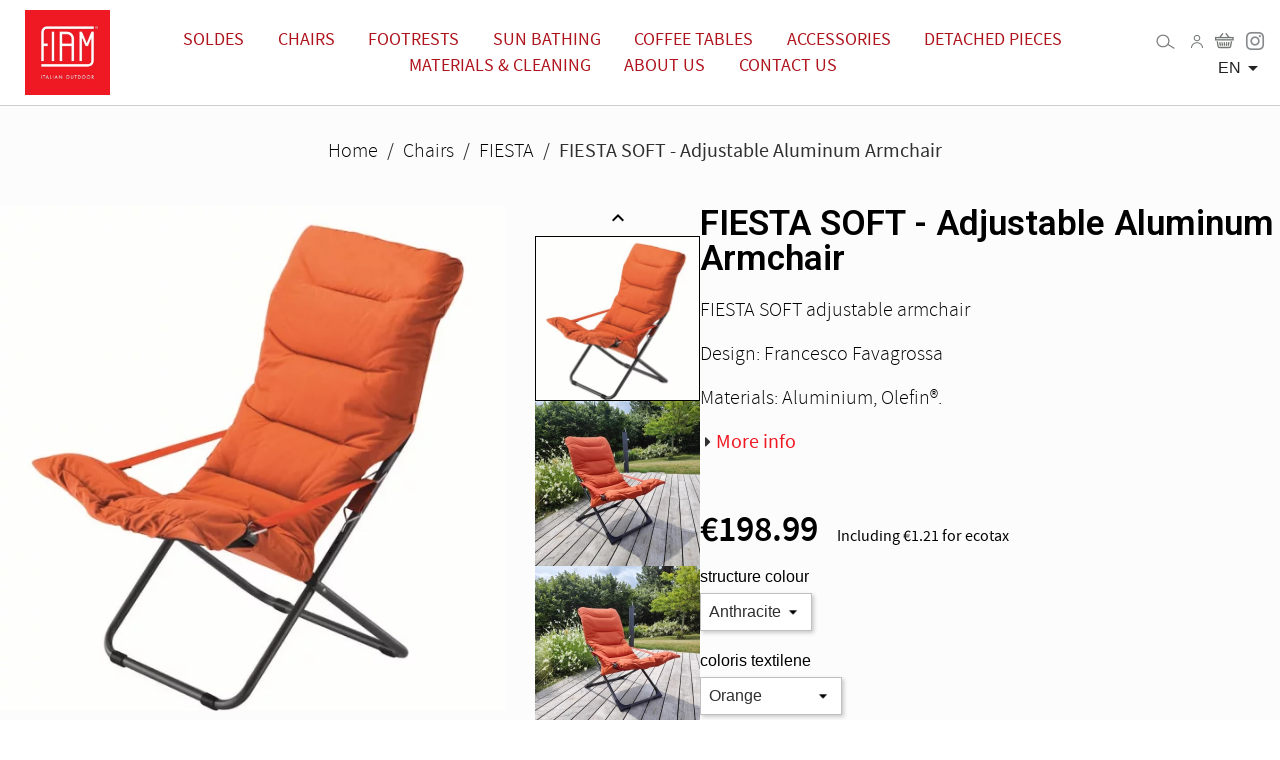

--- FILE ---
content_type: text/html; charset=utf-8
request_url: https://mobilierfiam.fr/en/fiesta/5-fiesta-soft-molotone-chaise-longue-confort.html
body_size: 15545
content:
<!doctype html>
<html lang="en">

  <head>
    
      
  <meta charset="utf-8">


  <meta http-equiv="x-ua-compatible" content="ie=edge">



  <link rel="canonical" href="https://mobilierfiam.fr/en/fiesta/5-fiesta-soft-molotone-chaise-longue-confort.html">

  <title>FIESTA SOFT - Adjustable Aluminum Armchair</title>

  <meta name="description" content="FIESTA SOFT adjustable armchair
Design: Francesco Favagrossa
Materials: Aluminium, Olefin®.">
  <meta name="keywords" content="">
        <link rel="canonical" href="https://mobilierfiam.fr/en/fiesta/5-fiesta-soft-molotone-chaise-longue-confort.html">
    
                  <link rel="alternate" href="https://mobilierfiam.fr/fr/fiesta/5-fiesta-soft-molotone-chaise-longue-confort.html" hreflang="fr">
                  <link rel="alternate" href="https://mobilierfiam.fr/en/fiesta/5-fiesta-soft-molotone-chaise-longue-confort.html" hreflang="en-us">
        



  <meta name="viewport" content="width=device-width, initial-scale=1">



  <link rel="icon" type="image/vnd.microsoft.icon" href="https://mobilierfiam.fr/img/favicon.ico?1701069609">
  <link rel="shortcut icon" type="image/x-icon" href="https://mobilierfiam.fr/img/favicon.ico?1701069609">



  
<link rel="preconnect" href="https://fonts.googleapis.com">
<link rel="preconnect" href="https://fonts.gstatic.com" crossorigin>
<link href="https://fonts.googleapis.com/css2?family=Roboto:wght@400;500;700&display=swap" rel="stylesheet">




  	

  <script type="text/javascript">
        var blockwishlistController = "https:\/\/mobilierfiam.fr\/en\/module\/blockwishlist\/action";
        var prestashop = {"cart":{"products":[],"totals":{"total":{"type":"total","label":"Total","amount":0,"value":"\u20ac0.00"},"total_including_tax":{"type":"total","label":"Total (tax incl.)","amount":0,"value":"\u20ac0.00"},"total_excluding_tax":{"type":"total","label":"Total (tax excl.)","amount":0,"value":"\u20ac0.00"}},"subtotals":{"products":{"type":"products","label":"Subtotal","amount":0,"value":"\u20ac0.00"},"discounts":null,"shipping":{"type":"shipping","label":"Shipping","amount":0,"value":""},"tax":null},"products_count":0,"summary_string":"0 items","vouchers":{"allowed":1,"added":[]},"discounts":[],"minimalPurchase":0,"minimalPurchaseRequired":""},"currency":{"id":1,"name":"Euro","iso_code":"EUR","iso_code_num":"978","sign":"\u20ac"},"customer":{"lastname":null,"firstname":null,"email":null,"birthday":null,"newsletter":null,"newsletter_date_add":null,"optin":null,"website":null,"company":null,"siret":null,"ape":null,"is_logged":false,"gender":{"type":null,"name":null},"addresses":[]},"language":{"name":"English (English)","iso_code":"en","locale":"en-US","language_code":"en-us","is_rtl":"0","date_format_lite":"m\/d\/Y","date_format_full":"m\/d\/Y H:i:s","id":2},"page":{"title":"","canonical":"https:\/\/mobilierfiam.fr\/en\/fiesta\/5-fiesta-soft-molotone-chaise-longue-confort.html","meta":{"title":"FIESTA SOFT - Adjustable Aluminum Armchair","description":"FIESTA SOFT adjustable armchair\nDesign: Francesco Favagrossa\nMaterials: Aluminium, Olefin\u00ae.","keywords":"","robots":"index"},"page_name":"product","body_classes":{"lang-en":true,"lang-rtl":false,"country-FR":true,"currency-EUR":true,"layout-full-width":true,"page-product":true,"tax-display-enabled":true,"product-id-5":true,"product-FIESTA SOFT - Adjustable Aluminum Armchair":true,"product-id-category-9":true,"product-id-manufacturer-0":true,"product-id-supplier-0":true,"product-available-for-order":true},"admin_notifications":[]},"shop":{"name":"FIAM - HEOL","logo":"https:\/\/mobilierfiam.fr\/img\/logo-1701069609.jpg","stores_icon":"https:\/\/mobilierfiam.fr\/img\/logo_stores.png","favicon":"https:\/\/mobilierfiam.fr\/img\/favicon.ico"},"urls":{"base_url":"https:\/\/mobilierfiam.fr\/","current_url":"https:\/\/mobilierfiam.fr\/en\/fiesta\/5-fiesta-soft-molotone-chaise-longue-confort.html","shop_domain_url":"https:\/\/mobilierfiam.fr","img_ps_url":"https:\/\/mobilierfiam.fr\/img\/","img_cat_url":"https:\/\/mobilierfiam.fr\/img\/c\/","img_lang_url":"https:\/\/mobilierfiam.fr\/img\/l\/","img_prod_url":"https:\/\/mobilierfiam.fr\/img\/p\/","img_manu_url":"https:\/\/mobilierfiam.fr\/img\/m\/","img_sup_url":"https:\/\/mobilierfiam.fr\/img\/su\/","img_ship_url":"https:\/\/mobilierfiam.fr\/img\/s\/","img_store_url":"https:\/\/mobilierfiam.fr\/img\/st\/","img_col_url":"https:\/\/mobilierfiam.fr\/img\/co\/","img_url":"https:\/\/mobilierfiam.fr\/themes\/fiam\/assets\/img\/","css_url":"https:\/\/mobilierfiam.fr\/themes\/fiam\/assets\/css\/","js_url":"https:\/\/mobilierfiam.fr\/themes\/fiam\/assets\/js\/","pic_url":"https:\/\/mobilierfiam.fr\/upload\/","pages":{"address":"https:\/\/mobilierfiam.fr\/en\/address","addresses":"https:\/\/mobilierfiam.fr\/en\/addresses","authentication":"https:\/\/mobilierfiam.fr\/en\/login","cart":"https:\/\/mobilierfiam.fr\/en\/cart","category":"https:\/\/mobilierfiam.fr\/en\/index.php?controller=category","cms":"https:\/\/mobilierfiam.fr\/en\/index.php?controller=cms","contact":"https:\/\/mobilierfiam.fr\/en\/contact-us","discount":"https:\/\/mobilierfiam.fr\/en\/discount","guest_tracking":"https:\/\/mobilierfiam.fr\/en\/guest-tracking","history":"https:\/\/mobilierfiam.fr\/en\/order-history","identity":"https:\/\/mobilierfiam.fr\/en\/identity","index":"https:\/\/mobilierfiam.fr\/en\/","my_account":"https:\/\/mobilierfiam.fr\/en\/my-account","order_confirmation":"https:\/\/mobilierfiam.fr\/en\/order-confirmation","order_detail":"https:\/\/mobilierfiam.fr\/en\/index.php?controller=order-detail","order_follow":"https:\/\/mobilierfiam.fr\/en\/order-follow","order":"https:\/\/mobilierfiam.fr\/en\/order","order_return":"https:\/\/mobilierfiam.fr\/en\/index.php?controller=order-return","order_slip":"https:\/\/mobilierfiam.fr\/en\/credit-slip","pagenotfound":"https:\/\/mobilierfiam.fr\/en\/page-not-found","password":"https:\/\/mobilierfiam.fr\/en\/password-recovery","pdf_invoice":"https:\/\/mobilierfiam.fr\/en\/index.php?controller=pdf-invoice","pdf_order_return":"https:\/\/mobilierfiam.fr\/en\/index.php?controller=pdf-order-return","pdf_order_slip":"https:\/\/mobilierfiam.fr\/en\/index.php?controller=pdf-order-slip","prices_drop":"https:\/\/mobilierfiam.fr\/en\/prices-drop","product":"https:\/\/mobilierfiam.fr\/en\/index.php?controller=product","search":"https:\/\/mobilierfiam.fr\/en\/search","sitemap":"https:\/\/mobilierfiam.fr\/en\/sitemap","stores":"https:\/\/mobilierfiam.fr\/en\/stores","supplier":"https:\/\/mobilierfiam.fr\/en\/supplier","register":"https:\/\/mobilierfiam.fr\/en\/login?create_account=1","order_login":"https:\/\/mobilierfiam.fr\/en\/order?login=1"},"alternative_langs":{"fr":"https:\/\/mobilierfiam.fr\/fr\/fiesta\/5-fiesta-soft-molotone-chaise-longue-confort.html","en-us":"https:\/\/mobilierfiam.fr\/en\/fiesta\/5-fiesta-soft-molotone-chaise-longue-confort.html"},"theme_assets":"\/themes\/fiam\/assets\/","actions":{"logout":"https:\/\/mobilierfiam.fr\/en\/?mylogout="},"no_picture_image":{"bySize":{"small_default":{"url":"https:\/\/mobilierfiam.fr\/img\/p\/en-default-small_default.jpg","width":98,"height":98},"cart_default":{"url":"https:\/\/mobilierfiam.fr\/img\/p\/en-default-cart_default.jpg","width":125,"height":125},"home_default":{"url":"https:\/\/mobilierfiam.fr\/img\/p\/en-default-home_default.jpg","width":330,"height":330},"medium_default":{"url":"https:\/\/mobilierfiam.fr\/img\/p\/en-default-medium_default.jpg","width":452,"height":452},"large_default":{"url":"https:\/\/mobilierfiam.fr\/img\/p\/en-default-large_default.jpg","width":565,"height":565},"large_pack":{"url":"https:\/\/mobilierfiam.fr\/img\/p\/en-default-large_pack.jpg","width":680,"height":565}},"small":{"url":"https:\/\/mobilierfiam.fr\/img\/p\/en-default-small_default.jpg","width":98,"height":98},"medium":{"url":"https:\/\/mobilierfiam.fr\/img\/p\/en-default-medium_default.jpg","width":452,"height":452},"large":{"url":"https:\/\/mobilierfiam.fr\/img\/p\/en-default-large_pack.jpg","width":680,"height":565},"legend":""}},"configuration":{"display_taxes_label":true,"display_prices_tax_incl":true,"is_catalog":false,"show_prices":true,"opt_in":{"partner":false},"quantity_discount":{"type":"discount","label":"Unit discount"},"voucher_enabled":1,"return_enabled":0},"field_required":[],"breadcrumb":{"links":[{"title":"Home","url":"https:\/\/mobilierfiam.fr\/en\/"},{"title":"Chairs","url":"https:\/\/mobilierfiam.fr\/en\/3-chairs"},{"title":"FIESTA","url":"https:\/\/mobilierfiam.fr\/en\/9-fiesta"},{"title":"FIESTA SOFT - Adjustable Aluminum Armchair","url":"https:\/\/mobilierfiam.fr\/en\/fiesta\/5-fiesta-soft-molotone-chaise-longue-confort.html"}],"count":4},"link":{"protocol_link":"https:\/\/","protocol_content":"https:\/\/"},"time":1768500345,"static_token":"eeb8c37910d4ae955b50555931a5b196","token":"500e7621077dc2eee90d295f515e90ed","debug":false};
        var productsAlreadyTagged = [];
        var removeFromWishlistUrl = "https:\/\/mobilierfiam.fr\/en\/module\/blockwishlist\/action?action=deleteProductFromWishlist";
        var wishlistAddProductToCartUrl = "https:\/\/mobilierfiam.fr\/en\/module\/blockwishlist\/action?action=addProductToCart";
        var wishlistUrl = "https:\/\/mobilierfiam.fr\/en\/module\/blockwishlist\/view";
      </script>
		<link rel="stylesheet" href="https://fonts.googleapis.com/css?family=Roboto:100,100italic,200,200italic,300,300italic,400,400italic,500,500italic,600,600italic,700,700italic,800,800italic,900,900italic%7CRoboto+Slab:100,100italic,200,200italic,300,300italic,400,400italic,500,500italic,600,600italic,700,700italic,800,800italic,900,900italic&amp;display=swap" media="all">
		<link rel="stylesheet" href="https://mobilierfiam.fr/themes/fiam/assets/cache/theme-c6b65093.css" media="all">
	
	


	<script>
			var ceFrontendConfig = {"environmentMode":{"edit":false,"wpPreview":false},"is_rtl":false,"breakpoints":{"xs":0,"sm":480,"md":768,"lg":1025,"xl":1440,"xxl":1600},"version":"2.9.14","urls":{"assets":"\/modules\/creativeelements\/views\/"},"productQuickView":0,"settings":{"page":[],"general":{"elementor_global_image_lightbox":"1","elementor_lightbox_enable_counter":"yes","elementor_lightbox_enable_fullscreen":"yes","elementor_lightbox_enable_zoom":"yes","elementor_lightbox_title_src":"title","elementor_lightbox_description_src":"caption"},"editorPreferences":[]},"post":{"id":"5030201","title":"FIESTA%20SOFT%20-%20Adjustable%20Aluminum%20Armchair","excerpt":""}};
		</script>
        <link rel="preload" href="/modules/creativeelements/views/lib/ceicons/fonts/ceicons.woff2?fj664s" as="font" type="font/woff2" crossorigin>
        <!--CE-JS-->
  <!-- Google tag (gtag.js) --> 
  
    <script async src="https://www.googletagmanager.com/gtag/js?id=G-CH9T1G5X3V"></script> 
    <script> 
      window.dataLayer = window.dataLayer || []; 
      function gtag(){dataLayer.push(arguments);} 
      gtag('js', new Date()); 
      gtag('config', 'G-CH9T1G5X3V'); 
    </script>
  




  <script type="text/javascript">

    var ets_crosssell_16 =0;

</script>  <link rel="prefetch" href="https://www.paypal.com/sdk/js?client-id=AXjYFXWyb4xJCErTUDiFkzL0Ulnn-bMm4fal4G-1nQXQ1ZQxp06fOuE7naKUXGkq2TZpYSiI9xXbs4eo&amp;merchant-id=0&amp;currency=EUR&amp;intent=capture&amp;commit=false&amp;vault=false&amp;integration-date=2022-14-06&amp;enable-funding=paylater&amp;components=marks,funding-eligibility" as="script">




    
  <meta property="og:type" content="product">
  <meta property="og:url" content="https://mobilierfiam.fr/en/fiesta/5-fiesta-soft-molotone-chaise-longue-confort.html">
  <meta property="og:title" content="FIESTA SOFT - Adjustable Aluminum Armchair">
  <meta property="og:site_name" content="FIAM - HEOL">
  <meta property="og:description" content="FIESTA SOFT adjustable armchair
Design: Francesco Favagrossa
Materials: Aluminium, Olefin®.">
  <meta property="og:image" content="https://mobilierfiam.fr/152-large_pack/fiesta-soft-molotone-chaise-longue-confort.jpg">
      <meta property="product:pretax_price:amount" content="165.828333">
    <meta property="product:pretax_price:currency" content="EUR">
    <meta property="product:price:amount" content="198.99">
    <meta property="product:price:currency" content="EUR">
    
  </head>

  <body id="product" class="lang-en country-fr currency-eur layout-full-width page-product tax-display-enabled product-id-5 product-fiesta-soft-adjustable-aluminum-armchair product-id-category-9 product-id-manufacturer-0 product-id-supplier-0 product-available-for-order ce-kit-1 elementor-page elementor-page-5030201">

    
      
    

    <main>
      
              

      <header id="header">
        
          	
  <div class="header-banner">
    
  </div>



  <nav class="header-nav hidden-md-up">
    <div class="container">
      <div class="d-flex">

                          <div id="menu-icon">
            <i class="material-icons d-inline">&#xE5D2;</i>
          </div>
                    <div id="_mobile_logo"></div>
          <div id="_mobile_nav"></div>
                        </div>
    </div>
  </nav>



  <div class="header-top">
    <div class="container">
      <div class="d-flex hidden-sm-down">
        <div id="_desktop_logo">
            <a href="https://mobilierfiam.fr/">
              <img class="logo img-responsive" src="https://mobilierfiam.fr/img/logo-1701069609.jpg" alt="FIAM - HEOL">
            </a>
        </div>

        <div class="center_header text-center">
            

<div class="menu js-top-menu position-static hidden-sm-down" id="_desktop_top_menu">
    
          <ul class="top-menu" id="top-menu" data-depth="0">
                    <li class="category" id="category-41">
                          <a
                class="dropdown-item"
                href="https://mobilierfiam.fr/en/41-soldes" data-depth="0"
                              >
                                SOLDES
              </a>
                          </li>
                    <li class="category" id="category-3">
                          <a
                class="dropdown-item"
                href="https://mobilierfiam.fr/en/3-chairs" data-depth="0"
                              >
                                                                      <span class="float-xs-right hidden-md-up">
                    <span data-target="#top_sub_menu_10819" data-toggle="collapse" class="navbar-toggler collapse-icons">
                      <i class="material-icons add">&#xE313;</i>
                      <i class="material-icons remove">&#xE316;</i>
                    </span>
                  </span>
                                Chairs
              </a>
                            <div  class="popover sub-menu js-sub-menu collapse" id="top_sub_menu_10819">
                
          <ul class="top-menu"  data-depth="1">
                    <li class="category" id="category-9">
                          <a
                class="dropdown-item dropdown-submenu"
                href="https://mobilierfiam.fr/en/9-fiesta" data-depth="1"
                              >
                                FIESTA
              </a>
                          </li>
                    <li class="category" id="category-10">
                          <a
                class="dropdown-item dropdown-submenu"
                href="https://mobilierfiam.fr/en/10-dondolina" data-depth="1"
                              >
                                DONDOLINA
              </a>
                          </li>
                    <li class="category" id="category-11">
                          <a
                class="dropdown-item dropdown-submenu"
                href="https://mobilierfiam.fr/en/11-linda" data-depth="1"
                              >
                                LINDA
              </a>
                          </li>
                    <li class="category" id="category-22">
                          <a
                class="dropdown-item dropdown-submenu"
                href="https://mobilierfiam.fr/en/22-quick" data-depth="1"
                              >
                                QUICK
              </a>
                          </li>
                    <li class="category" id="category-23">
                          <a
                class="dropdown-item dropdown-submenu"
                href="https://mobilierfiam.fr/en/23-mya-spaghetti" data-depth="1"
                              >
                                MYA SPAGHETTI
              </a>
                          </li>
                    <li class="category" id="category-37">
                          <a
                class="dropdown-item dropdown-submenu"
                href="https://mobilierfiam.fr/en/37-lido-spaghetti" data-depth="1"
                              >
                                LIDO SPAGHETTI
              </a>
                          </li>
              </ul>
          
              </div>
                          </li>
                    <li class="category" id="category-4">
                          <a
                class="dropdown-item"
                href="https://mobilierfiam.fr/en/4-footrests" data-depth="0"
                              >
                                                                      <span class="float-xs-right hidden-md-up">
                    <span data-target="#top_sub_menu_23786" data-toggle="collapse" class="navbar-toggler collapse-icons">
                      <i class="material-icons add">&#xE313;</i>
                      <i class="material-icons remove">&#xE316;</i>
                    </span>
                  </span>
                                Footrests
              </a>
                            <div  class="popover sub-menu js-sub-menu collapse" id="top_sub_menu_23786">
                
          <ul class="top-menu"  data-depth="1">
                    <li class="category" id="category-12">
                          <a
                class="dropdown-item dropdown-submenu"
                href="https://mobilierfiam.fr/en/12-chico" data-depth="1"
                              >
                                CHICO
              </a>
                          </li>
                    <li class="category" id="category-13">
                          <a
                class="dropdown-item dropdown-submenu"
                href="https://mobilierfiam.fr/en/13-matty" data-depth="1"
                              >
                                MATTY
              </a>
                          </li>
                    <li class="category" id="category-38">
                          <a
                class="dropdown-item dropdown-submenu"
                href="https://mobilierfiam.fr/en/38-lido-spaghetti" data-depth="1"
                              >
                                LIDO SPAGHETTI
              </a>
                          </li>
              </ul>
          
              </div>
                          </li>
                    <li class="category" id="category-5">
                          <a
                class="dropdown-item"
                href="https://mobilierfiam.fr/en/5-sun-bathing" data-depth="0"
                              >
                                                                      <span class="float-xs-right hidden-md-up">
                    <span data-target="#top_sub_menu_5958" data-toggle="collapse" class="navbar-toggler collapse-icons">
                      <i class="material-icons add">&#xE313;</i>
                      <i class="material-icons remove">&#xE316;</i>
                    </span>
                  </span>
                                Sun bathing
              </a>
                            <div  class="popover sub-menu js-sub-menu collapse" id="top_sub_menu_5958">
                
          <ul class="top-menu"  data-depth="1">
                    <li class="category" id="category-14">
                          <a
                class="dropdown-item dropdown-submenu"
                href="https://mobilierfiam.fr/en/14-amigo" data-depth="1"
                              >
                                AMIGO
              </a>
                          </li>
                    <li class="category" id="category-15">
                          <a
                class="dropdown-item dropdown-submenu"
                href="https://mobilierfiam.fr/en/15-spaghetti" data-depth="1"
                              >
                                SPAGHETTI
              </a>
                          </li>
                    <li class="category" id="category-39">
                          <a
                class="dropdown-item dropdown-submenu"
                href="https://mobilierfiam.fr/en/39-amida" data-depth="1"
                              >
                                AMIDA
              </a>
                          </li>
                    <li class="category" id="category-40">
                          <a
                class="dropdown-item dropdown-submenu"
                href="https://mobilierfiam.fr/en/40-river" data-depth="1"
                              >
                                RIVER
              </a>
                          </li>
                    <li class="category" id="category-46">
                          <a
                class="dropdown-item dropdown-submenu"
                href="https://mobilierfiam.fr/en/46-fiorea" data-depth="1"
                              >
                                FIOREA
              </a>
                          </li>
              </ul>
          
              </div>
                          </li>
                    <li class="category" id="category-6">
                          <a
                class="dropdown-item"
                href="https://mobilierfiam.fr/en/6-coffee-tables" data-depth="0"
                              >
                                Coffee tables
              </a>
                          </li>
                    <li class="category" id="category-7">
                          <a
                class="dropdown-item"
                href="https://mobilierfiam.fr/en/7-accessories" data-depth="0"
                              >
                                Accessories
              </a>
                          </li>
                    <li class="category" id="category-8">
                          <a
                class="dropdown-item"
                href="https://mobilierfiam.fr/en/8-detached-pieces" data-depth="0"
                              >
                                Detached pieces
              </a>
                          </li>
                    <li class="cms-page" id="cms-page-2">
                          <a
                class="dropdown-item"
                href="https://mobilierfiam.fr/en/content/2-materials-cleaning" data-depth="0"
                              >
                                Materials &amp; Cleaning
              </a>
                          </li>
                    <li class="cms-page" id="cms-page-1">
                          <a
                class="dropdown-item"
                href="https://mobilierfiam.fr/en/content/1-about-us" data-depth="0"
                              >
                                About us
              </a>
                          </li>
                    <li class="link" id="lnk-contact-us">
                          <a
                class="dropdown-item"
                href="/en/contact-us" data-depth="0"
                              >
                                Contact us
              </a>
                          </li>
              </ul>
          
    <div class="clearfix"></div>
</div>

        </div>

        <div class="right_header" id="_desktop_nav">
            <div class="d-flex space-items">
                <button type="button" class="btn_mdg_search" data-toggle="modal" data-target="#mdgModalSearch">
    <svg version="1.1" id="Calque_1" xmlns="http://www.w3.org/2000/svg" xmlns:xlink="http://www.w3.org/1999/xlink" x="0px" y="0px" width="18.5px" height="17.875px" viewBox="0 0 22.5 17.875" enable-background="new 0 0 22.5 17.875" xml:space="preserve"><g>    <g>        <path fill="#757A76" d="M14.928,11.543C15.86,9.929,16.227,7.968,15.783,6c-0.932-4.13-5.053-6.744-9.194-5.81            s-6.742,5.063-5.811,9.193c0.931,4.13,5.052,6.744,9.194,5.811c1.686-0.38,3.111-1.285,4.155-2.507l6.836,4.321            c0.167,0.105,0.352,0.134,0.521,0.096s0.335-0.146,0.43-0.31c0.201-0.32,0.104-0.75-0.217-0.963L14.928,11.543z M2.137,9.077            C1.374,5.693,3.501,2.313,6.896,1.547c3.383-0.763,6.764,1.364,7.529,4.759c0.766,3.395-1.364,6.764-4.758,7.529            C6.272,14.601,2.899,12.459,2.137,9.077L2.137,9.077z M2.137,9.077"></path>    </g></g></svg>
</button><div class="top_user_info">
<a class="account" href="https://mobilierfiam.fr/en/my-account" title="View my customer account" rel="nofollow"> 
<img src="https://mobilierfiam.fr/themes/fiam/assets/img/account-icon.png" alt="FIAM - HEOL">
</a>
</div>

<div class="blockcart-container">
  <div class="blockcart btn-cart-preview header__rightitem inactive" data-refresh-url="//mobilierfiam.fr/en/module/xyshoppingcart/ajax">
    <div class="shopping-cart text-center">
            <a rel="nofollow" href="//mobilierfiam.fr/en/cart?action=show" data-toggle="modal" data-target="#modal-cart-preview">
                        <span><i><svg version="1.1" id="Mode_Isolation" xmlns="http://www.w3.org/2000/svg" xmlns:xlink="http://www.w3.org/1999/xlink" x="0px" y="0px" width="22.25px" height="20.75px" viewBox="0 3.25 25.25 20.75" enable-background="new 0 3.25 25.25 20.75" xml:space="preserve">
        <g>
          <g>
            <path fill="none" stroke="#727773" stroke-width="1.5" stroke-miterlimit="10" d="M21.26,14.556l-1.185,5.93
              c-0.078,0.552-0.633,0.948-1.186,0.948H7.19c-0.553,0-1.108-0.396-1.187-0.948l-1.185-5.93"></path>
            <rect x="3" y="10.367" fill="none" stroke="#727773" stroke-width="1.5" stroke-miterlimit="10" width="20" height="2.53"></rect>
            <g>
              
                <line fill="none" stroke="#727773" stroke-width="1.5" stroke-linecap="round" stroke-miterlimit="10" x1="7.901" y1="16.137" x2="8.376" y2="18.981"></line>
              
                <line fill="none" stroke="#727773" stroke-width="1.5" stroke-linecap="round" stroke-miterlimit="10" x1="10.431" y1="16.137" x2="10.669" y2="18.981"></line>
              
                <line fill="none" stroke="#727773" stroke-width="1.5" stroke-linecap="round" stroke-miterlimit="10" x1="18.179" y1="16.137" x2="17.703" y2="18.981"></line>
              
                <line fill="none" stroke="#727773" stroke-width="1.5" stroke-linecap="round" stroke-miterlimit="10" x1="15.649" y1="16.137" x2="15.411" y2="18.981"></line>
              
                <line fill="none" stroke="#727773" stroke-width="1.5" stroke-linecap="round" stroke-miterlimit="10" x1="13.04" y1="16.137" x2="13.04" y2="18.981"></line>
            </g>
            <g>
              <g>
                <line fill="none" stroke="#727773" stroke-width="1.5" stroke-miterlimit="10" x1="7.585" y1="10.287" x2="11.459" y2="5.622"></line>
              </g>
              <g>
                
                  <line fill="none" stroke="#727773" stroke-width="1.5" stroke-miterlimit="10" x1="18.494" y1="10.287" x2="14.621" y2="5.622"></line>
              </g>
            </g>
          </g>
        </g>
        </svg></i></span>
        <span class="cart-products-count small blockcart__count">0</span>
        <div>
                </div>
              </a>
          </div>
  </div>
</div>



                <div class="header_insta">
                    <a href="https://www.instagram.com/fiam_france/" target="_blank">
                        <i class="iconxy-instagram-o"></i>
                    </a>
                </div>
                                <div id="_desktop_language_selector">
  <div class="language-selector-wrapper">
    <span id="language-selector-label" class="hidden-md-up">Language:</span>
    <div class="language-selector dropdown js-dropdown">
      <button data-toggle="dropdown" class="hidden-sm-down btn-unstyle" aria-haspopup="true" aria-expanded="false" aria-label="Language dropdown">
          <i class="icon-language-flags" style="background-image: url(/img/l/2.jpg);"></i>
          <span class="expand-more">EN</span>
          <i class="material-icons expand-more">&#xE5C5;</i>
      </button>
      <ul class="dropdown-menu dropdown-menu-right hidden-sm-down" aria-labelledby="language-selector-label">
                                  <li >
                <a href="https://mobilierfiam.fr/fr/fiesta/5-fiesta-soft-molotone-chaise-longue-confort.html" class="dropdown-item" data-iso-code="fr">
                    <i class="icon-language-flags" style="background-image: url(/img/l/2.jpg);"></i>
                    Français
                </a>
              </li>
                                              </ul>
      <select class="link hidden-md-up" aria-labelledby="language-selector-label">
                  <option value="https://mobilierfiam.fr/fr/fiesta/5-fiesta-soft-molotone-chaise-longue-confort.html" data-iso-code="fr">
              Français
          </option>
                  <option value="https://mobilierfiam.fr/en/fiesta/5-fiesta-soft-molotone-chaise-longue-confort.html" selected="selected" data-iso-code="en">
              English
          </option>
              </select>
    </div>
  </div>
</div>

            </div>
        </div>
      </div>
      <div id="mobile_top_menu_wrapper" class="row hidden-md-up" style="display:none;">
        <div class="js-top-menu mobile" id="_mobile_top_menu"></div>
        <div class="js-top-menu-bottom">
          <div id="_mobile_currency_selector"></div>
          <div id="_mobile_language_selector"></div>
          <div id="_mobile_contact_link"></div>
        </div>
      </div>
    </div>
  </div>
  

        
      </header>

      
        
<aside id="notifications">
  <div class="container">
    
    
    
      </div>
</aside>
      

      <section id="wrapper" >
        
          
        

        <div class="container">
                      
              <nav data-depth="4" class="breadcrumb hidden-sm-down">
  <ol itemscope itemtype="http://schema.org/BreadcrumbList">
    
              
          <li itemprop="itemListElement" itemscope itemtype="https://schema.org/ListItem">
                          <a itemprop="item" href="https://mobilierfiam.fr/en/"><span itemprop="name">Home</span></a>
                        <meta itemprop="position" content="1">
          </li>
        
              
          <li itemprop="itemListElement" itemscope itemtype="https://schema.org/ListItem">
                          <a itemprop="item" href="https://mobilierfiam.fr/en/3-chairs"><span itemprop="name">Chairs</span></a>
                        <meta itemprop="position" content="2">
          </li>
        
              
          <li itemprop="itemListElement" itemscope itemtype="https://schema.org/ListItem">
                          <a itemprop="item" href="https://mobilierfiam.fr/en/9-fiesta"><span itemprop="name">FIESTA</span></a>
                        <meta itemprop="position" content="3">
          </li>
        
              
          <li itemprop="itemListElement" itemscope itemtype="https://schema.org/ListItem">
                          <span itemprop="name">FIESTA SOFT - Adjustable Aluminum Armchair</span>
                        <meta itemprop="position" content="4">
          </li>
        
          
  </ol>
</nav>
            
          
          

          
  <div id="content-wrapper">
    
    

  <section id="main" itemscope itemtype="https://schema.org/Product">
    <meta itemprop="url" content="https://mobilierfiam.fr/en/fiesta/5-29-fiesta-soft-molotone-chaise-longue-confort.html#/1-structure_colour-anthracite/61-coloris_textilene-orange">

    <div class="row product-container">
      <div class="product-left">
        
          <section class="page-content" id="content">
            
              
                <div class="images-container">
  
    <ul class="product-flags">
            </ul>


  
    <div class="product-cover splide">
              <div class="splide__track">
          <ul class="splide__list">
            <li class="splide__slide">
              <img
                class="js-qv-product-cover"
                src="https://mobilierfiam.fr/152-large_default/fiesta-soft-molotone-chaise-longue-confort.jpg"
                alt=""
                title=""
                itemprop="image"
                >
            </li>
                                                                    <li class="splide__slide">
                  <img
                    class=""
                    src="https://mobilierfiam.fr/153-large_default/fiesta-soft-molotone-chaise-longue-confort.jpg"
                    alt=""
                    title=""
                    itemprop="image"
                  >
                </li>
                                                        <li class="splide__slide">
                  <img
                    class=""
                    src="https://mobilierfiam.fr/154-large_default/fiesta-soft-molotone-chaise-longue-confort.jpg"
                    alt=""
                    title=""
                    itemprop="image"
                  >
                </li>
                                                        <li class="splide__slide">
                  <img
                    class=""
                    src="https://mobilierfiam.fr/155-large_default/fiesta-soft-molotone-chaise-longue-confort.jpg"
                    alt=""
                    title=""
                    itemprop="image"
                  >
                </li>
                                    </ul>
        </div>

        <div class="splide__arrows">
          <button class="splide__arrow splide__arrow--prev"><span class="iconxy-left-o"></span></button>
          <button class="splide__arrow splide__arrow--next"><span class="iconxy-right-o"></span></button>
        </div>
          </div>
  

  
          <div class="js-qv-mask mask">
        <ul class="product-images js-qv-product-images">
                      <li class="thumb-container">
              <img
                class="thumb js-thumb  selected "
                data-index="0"
                src="https://mobilierfiam.fr/152-home_default/fiesta-soft-molotone-chaise-longue-confort.jpg"
                alt=""
                title=""
                width="100"
                itemprop="image"
              >
            </li>
                      <li class="thumb-container">
              <img
                class="thumb js-thumb "
                data-index="1"
                src="https://mobilierfiam.fr/153-home_default/fiesta-soft-molotone-chaise-longue-confort.jpg"
                alt=""
                title=""
                width="100"
                itemprop="image"
              >
            </li>
                      <li class="thumb-container">
              <img
                class="thumb js-thumb "
                data-index="2"
                src="https://mobilierfiam.fr/154-home_default/fiesta-soft-molotone-chaise-longue-confort.jpg"
                alt=""
                title=""
                width="100"
                itemprop="image"
              >
            </li>
                      <li class="thumb-container">
              <img
                class="thumb js-thumb "
                data-index="3"
                src="https://mobilierfiam.fr/155-home_default/fiesta-soft-molotone-chaise-longue-confort.jpg"
                alt=""
                title=""
                width="100"
                itemprop="image"
              >
            </li>
                  </ul>
      </div>
      

  
</div>
              

                              <div class="scroll-box-arrows">
                  <i class="material-icons top">&#xE316;</i>
                  <i class="material-icons bottom">&#xE313;</i>
                </div>
                          
          </section>
        
      </div>
      <div class="product-right">
        
          
            <h1 class="h1 shape-1" itemprop="name">FIESTA SOFT - Adjustable Aluminum Armchair</h1>
          
        

        <div class="product-information">
          
            <div id="product-description-short-5" class="product-description" itemprop="description"><p>FIESTA SOFT adjustable armchair</p>
<p>Design: Francesco Favagrossa</p>
<p>Materials: Aluminium, Olefin®.</p></div>
            <div class="savoirplus"><i class="iconxy-right"></i><a href="#detailprod">More info</a></div>
          

          
                            

          
            <div class="product-prices">
    
          

    
      <div
        class="product-price h5 "
        itemprop="offers"
        itemscope
        itemtype="https://schema.org/Offer"
      >
        <link itemprop="availability" href="https://schema.org/InStock"/>
        <meta itemprop="priceCurrency" content="EUR">

        <div class="current-price">
          <span itemprop="price" content="198.99">€198.99</span>
          
        </div>

        
                  
      </div>
    

    
          

    
          

    
              <div class="price-ecotax">Including €1.21 for ecotax
                  </div>
          

    

    <div class="tax-shipping-delivery-label">
            
      
                        </div>
  </div>
          

          
          <div class="product-actions">
            
              <form action="https://mobilierfiam.fr/en/cart" method="post" id="add-to-cart-or-refresh">
                <input type="hidden" name="token" value="eeb8c37910d4ae955b50555931a5b196">
                <input type="hidden" name="id_product" value="5" id="product_page_product_id">
                <input type="hidden" name="id_customization" value="0" id="product_customization_id">

                
                  <div class="product-variants">
          <div class="clearfix product-variants-item">
      <span class="control-label">structure colour</span>
              <select
          class="form-control form-control-select"
          id="group_1"
          data-product-attribute="1"
          name="group[1]">
                      <option value="1" title="Anthracite" selected="selected">Anthracite</option>
                      <option value="28" title="Raw">Raw</option>
                  </select>
          </div>
              <div class="clearfix product-variants-item">
      <span class="control-label">coloris textilene</span>
              <select
          class="form-control form-control-select"
          id="group_7"
          data-product-attribute="7"
          name="group[7]">
                      <option value="61" title="Orange" selected="selected">Orange</option>
                      <option value="63" title="White - Beige">White - Beige</option>
                      <option value="65" title="Blue Navy">Blue Navy</option>
                      <option value="66" title="Sage Green">Sage Green</option>
                      <option value="67" title="White - Yellow">White - Yellow</option>
                      <option value="68" title="White - Black">White - Black</option>
                      <option value="101" title="Bleu ciel">Bleu ciel</option>
                  </select>
          </div>
      </div>
                

                
                  <section class="product-discounts">
  </section>
                

                
                  <div class="product-add-to-cart">
              
      <div class="product-quantity clearfix">
        <div class="qty">
          <input
            type="number"
            name="qty"
            id="quantity_wanted"
            value="1"
            class="input-group"
            min="1"
                          max="11"
            
            aria-label="Quantity"
          >
        </div>

        <div class="add">
          <button
            class="btnprod "
            data-button-action="add-to-cart"
            type="submit"
                      >
            Add to cart
          </button>
        </div>

        <div
  class="wishlist-button"
  data-url="https://mobilierfiam.fr/en/module/blockwishlist/action?action=deleteProductFromWishlist"
  data-product-id="5"
  data-product-attribute-id="29"
  data-is-logged=""
  data-list-id="1"
  data-checked="true"
  data-is-product="true"
></div>


      </div>
    

    
      <span id="product-availability">
                              <i class="material-icons rtl-no-flip product-available">&#xE5CA;</i>
                    En stock
              </span>
    

      </div>
                

                
                  <div class="product-additional-info">
  <style>
.faqbox .card-header .btn{
  overflow: hidden;
  white-space: normal;
  text-align: left;
  padding: 3px 5px;
}
.faqbox .card-header{
  padding: 5px 5px;
}
.faqbox{
  background: #fff;
  padding: 15px;
  margin-bottom: 20px;
}
#my-account .tabs .collapse{
  display: none;
}
#my-account .tabs .collapse.in {
    display: block;
}
</style>

</div>
                

                                
              </form>
            

          </div>

          
            
          
        </div>
      </div>
  </div>


    
              <section class="product-accessories clearfix">
          <p class="h1 shape-1">You might also like</p>
          <div class="products" itemscope itemtype="http://schema.org/ItemList">
                          
                
<div itemprop="itemListElement" itemscope itemtype="http://schema.org/ListItem" class="accessories">
  <meta itemprop="position" content="0" />  <article  data-id-product="6" data-id-product-attribute="35" itemprop="item" itemscope itemtype="http://schema.org/Product">
    <div class="img-access">
      
                  <a href="https://mobilierfiam.fr/en/chico/6-35-chico-soft-tabouret-repose-pieds-en-aluminium.html#/1-structure_colour-anthracite/61-coloris_textilene-orange" class="thumbnail product-thumbnail-access">
            <img
              src="https://mobilierfiam.fr/158-home_default/chico-soft-tabouret-repose-pieds-en-aluminium.jpg"
              alt="CHICO SOFT - Tabouret / Repose-Pieds en Aluminium"
              data-full-size-image-url="https://mobilierfiam.fr/158-large_pack/chico-soft-tabouret-repose-pieds-en-aluminium.jpg"
              width="110px" height="110px" />
          </a>
              
    </div>

    <div class="txt-access">
        
            <p class="access-title" itemprop="name"><a href="https://mobilierfiam.fr/en/chico/6-35-chico-soft-tabouret-repose-pieds-en-aluminium.html#/1-structure_colour-anthracite/61-coloris_textilene-orange" itemprop="url" content="https://mobilierfiam.fr/en/chico/6-35-chico-soft-tabouret-repose-pieds-en-aluminium.html#/1-structure_colour-anthracite/61-coloris_textilene-orange">CHICO SOFT - Tabouret /...</a></p>
            <p class="access_desc"><a href="https://mobilierfiam.fr/en/chico/6-chico-soft-tabouret-repose-pieds-en-aluminium.html" title="CHICO SOFT Stool / Footrest
Design: Francesco Favagrossa
Materials: Aluminum, Olefin®" >CHICO SOFT Stool / Footrest
Design: Francesco Favagrossa...</a></p>
        

        
                      <div class="product-price-and-shipping">
              
              

              <span class="price" aria-label="Price">€99.00</span>
              <span class="access-ttc">TTC</span>

              <form action="https://mobilierfiam.fr/en/cart" method="post" id="add-to-cart-or-refresh">
                <input type="hidden" name="token" value="eeb8c37910d4ae955b50555931a5b196">
                <input type="hidden" name="qty" value="1">
                <input type="hidden" name="id_product" value="6" id="product_page_product_id">
                <input type="hidden" name="id_customization" value="0" id="product_customization_id">

                <button class="btn button-addcart" data-button-action="add-to-cart" type="submit" >
                  Add to cart
                </button>
              </form>

               
              <div itemprop="offers" itemscope itemtype="http://schema.org/Offer" class="invisible">
                <meta itemprop="priceCurrency" content="EUR" />
                <meta itemprop="price" content="99" />
              </div>

              

              
            </div>
                  
    </div>
  </article>
</div>

              
                          
                
<div itemprop="itemListElement" itemscope itemtype="http://schema.org/ListItem" class="accessories">
  <meta itemprop="position" content="1" />  <article  data-id-product="11" data-id-product-attribute="167" itemprop="item" itemscope itemtype="http://schema.org/Product">
    <div class="img-access">
      
                  <a href="https://mobilierfiam.fr/en/coffee-tables/11-167-tris-table-basse-ronde.html#/38-structure_colour-cappucino" class="thumbnail product-thumbnail-access">
            <img
              src="https://mobilierfiam.fr/193-home_default/tris-table-basse-ronde.jpg"
              alt="TRIS -  Round Coffee Table"
              data-full-size-image-url="https://mobilierfiam.fr/193-large_pack/tris-table-basse-ronde.jpg"
              width="110px" height="110px" />
          </a>
              
    </div>

    <div class="txt-access">
        
            <p class="access-title" itemprop="name"><a href="https://mobilierfiam.fr/en/coffee-tables/11-167-tris-table-basse-ronde.html#/38-structure_colour-cappucino" itemprop="url" content="https://mobilierfiam.fr/en/coffee-tables/11-167-tris-table-basse-ronde.html#/38-structure_colour-cappucino">TRIS -  Round Coffee Table</a></p>
            <p class="access_desc"><a href="https://mobilierfiam.fr/en/coffee-tables/11-tris-table-basse-ronde.html" title="TRIS Round Coffee Table
Design: Francesco Favagrossa
Materials: Aluminum" >TRIS Round Coffee Table
Design: Francesco Favagrossa...</a></p>
        

        
                      <div class="product-price-and-shipping">
              
              

              <span class="price" aria-label="Price">€139.00</span>
              <span class="access-ttc">TTC</span>

              <form action="https://mobilierfiam.fr/en/cart" method="post" id="add-to-cart-or-refresh">
                <input type="hidden" name="token" value="eeb8c37910d4ae955b50555931a5b196">
                <input type="hidden" name="qty" value="1">
                <input type="hidden" name="id_product" value="11" id="product_page_product_id">
                <input type="hidden" name="id_customization" value="0" id="product_customization_id">

                <button class="btn button-addcart" data-button-action="add-to-cart" type="submit" >
                  Add to cart
                </button>
              </form>

               
              <div itemprop="offers" itemscope itemtype="http://schema.org/Offer" class="invisible">
                <meta itemprop="priceCurrency" content="EUR" />
                <meta itemprop="price" content="139" />
              </div>

              

              
            </div>
                  
    </div>
  </article>
</div>

              
                          
                
<div itemprop="itemListElement" itemscope itemtype="http://schema.org/ListItem" class="accessories">
  <meta itemprop="position" content="2" />  <article  data-id-product="21" data-id-product-attribute="0" itemprop="item" itemscope itemtype="http://schema.org/Product">
    <div class="img-access">
      
                  <a href="https://mobilierfiam.fr/en/detached-pieces/21-lot-de-2-patins-d-angle-anthracite-pour-fiesta-chico-8017882063247.html" class="thumbnail product-thumbnail-access">
            <img
              src="https://mobilierfiam.fr/353-home_default/lot-de-2-patins-d-angle-anthracite-pour-fiesta-chico.jpg"
              alt="Set of 2 Anthracite corner..."
              data-full-size-image-url="https://mobilierfiam.fr/353-large_pack/lot-de-2-patins-d-angle-anthracite-pour-fiesta-chico.jpg"
              width="110px" height="110px" />
          </a>
              
    </div>

    <div class="txt-access">
        
            <p class="access-title" itemprop="name"><a href="https://mobilierfiam.fr/en/detached-pieces/21-lot-de-2-patins-d-angle-anthracite-pour-fiesta-chico-8017882063247.html" itemprop="url" content="https://mobilierfiam.fr/en/detached-pieces/21-lot-de-2-patins-d-angle-anthracite-pour-fiesta-chico-8017882063247.html">Set of 2 Anthracite corner...</a></p>
            <p class="access_desc"><a href="https://mobilierfiam.fr/en/detached-pieces/21-lot-de-2-patins-d-angle-anthracite-pour-fiesta-chico-8017882063247.html" title="Corner glides for FIESTA armchair and CHICO footrest
Materials: Plastic" >Corner glides for FIESTA armchair and CHICO footrest...</a></p>
        

        
                      <div class="product-price-and-shipping">
              
              

              <span class="price" aria-label="Price">€9.90</span>
              <span class="access-ttc">TTC</span>

              <form action="https://mobilierfiam.fr/en/cart" method="post" id="add-to-cart-or-refresh">
                <input type="hidden" name="token" value="eeb8c37910d4ae955b50555931a5b196">
                <input type="hidden" name="qty" value="1">
                <input type="hidden" name="id_product" value="21" id="product_page_product_id">
                <input type="hidden" name="id_customization" value="0" id="product_customization_id">

                <button class="btn button-addcart" data-button-action="add-to-cart" type="submit" >
                  Add to cart
                </button>
              </form>

               
              <div itemprop="offers" itemscope itemtype="http://schema.org/Offer" class="invisible">
                <meta itemprop="priceCurrency" content="EUR" />
                <meta itemprop="price" content="9.9" />
              </div>

              

              
            </div>
                  
    </div>
  </article>
</div>

              
                          
                
<div itemprop="itemListElement" itemscope itemtype="http://schema.org/ListItem" class="accessories">
  <meta itemprop="position" content="3" />  <article  data-id-product="22" data-id-product-attribute="117" itemprop="item" itemscope itemtype="http://schema.org/Product">
    <div class="img-access">
      
                  <a href="https://mobilierfiam.fr/en/detached-pieces/22-117-lot-de-2-sangles-pour-fauteuil-fiesta-aqua.html#/61-coloris_textilene-orange" class="thumbnail product-thumbnail-access">
            <img
              src="https://mobilierfiam.fr/363-home_default/lot-de-2-sangles-pour-fauteuil-fiesta-aqua.jpg"
              alt="Straps for Fiesta - Set of 2"
              data-full-size-image-url="https://mobilierfiam.fr/363-large_pack/lot-de-2-sangles-pour-fauteuil-fiesta-aqua.jpg"
              width="110px" height="110px" />
          </a>
              
    </div>

    <div class="txt-access">
        
            <p class="access-title" itemprop="name"><a href="https://mobilierfiam.fr/en/detached-pieces/22-117-lot-de-2-sangles-pour-fauteuil-fiesta-aqua.html#/61-coloris_textilene-orange" itemprop="url" content="https://mobilierfiam.fr/en/detached-pieces/22-117-lot-de-2-sangles-pour-fauteuil-fiesta-aqua.html#/61-coloris_textilene-orange">Straps for Fiesta - Set of 2</a></p>
            <p class="access_desc"><a href="https://mobilierfiam.fr/en/detached-pieces/22-lot-de-2-sangles-pour-fauteuil-fiesta-aqua.html" title="Straps for FIESTA armchair
Materials: Olefin" >Straps for FIESTA armchair
Materials: Olefin</a></p>
        

        
                      <div class="product-price-and-shipping">
              
              

              <span class="price" aria-label="Price">€14.90</span>
              <span class="access-ttc">TTC</span>

              <form action="https://mobilierfiam.fr/en/cart" method="post" id="add-to-cart-or-refresh">
                <input type="hidden" name="token" value="eeb8c37910d4ae955b50555931a5b196">
                <input type="hidden" name="qty" value="1">
                <input type="hidden" name="id_product" value="22" id="product_page_product_id">
                <input type="hidden" name="id_customization" value="0" id="product_customization_id">

                <button class="btn button-addcart" data-button-action="add-to-cart" type="submit" >
                  Add to cart
                </button>
              </form>

               
              <div itemprop="offers" itemscope itemtype="http://schema.org/Offer" class="invisible">
                <meta itemprop="priceCurrency" content="EUR" />
                <meta itemprop="price" content="14.9" />
              </div>

              

              
            </div>
                  
    </div>
  </article>
</div>

              
                          
                
<div itemprop="itemListElement" itemscope itemtype="http://schema.org/ListItem" class="accessories">
  <meta itemprop="position" content="4" />  <article  data-id-product="27" data-id-product-attribute="0" itemprop="item" itemscope itemtype="http://schema.org/Product">
    <div class="img-access">
      
                  <a href="https://mobilierfiam.fr/en/detached-pieces/27-lot-de-4-patins-centraux-anthracite-pour-fiesta-chico-spaghetti-8017882046653.html" class="thumbnail product-thumbnail-access">
            <img
              src="https://mobilierfiam.fr/358-home_default/lot-de-4-patins-centraux-anthracite-pour-fiesta-chico-spaghetti.jpg"
              alt="Set of 4 Anthracite center..."
              data-full-size-image-url="https://mobilierfiam.fr/358-large_pack/lot-de-4-patins-centraux-anthracite-pour-fiesta-chico-spaghetti.jpg"
              width="110px" height="110px" />
          </a>
              
    </div>

    <div class="txt-access">
        
            <p class="access-title" itemprop="name"><a href="https://mobilierfiam.fr/en/detached-pieces/27-lot-de-4-patins-centraux-anthracite-pour-fiesta-chico-spaghetti-8017882046653.html" itemprop="url" content="https://mobilierfiam.fr/en/detached-pieces/27-lot-de-4-patins-centraux-anthracite-pour-fiesta-chico-spaghetti-8017882046653.html">Set of 4 Anthracite center...</a></p>
            <p class="access_desc"><a href="https://mobilierfiam.fr/en/detached-pieces/27-lot-de-4-patins-centraux-anthracite-pour-fiesta-chico-spaghetti-8017882046653.html" title="Central glides for FIESTA and SPAGHETTI armchairs and CHICO footrests
Materials: Plastic" >Central glides for FIESTA and SPAGHETTI armchairs and...</a></p>
        

        
                      <div class="product-price-and-shipping">
              
              

              <span class="price" aria-label="Price">€9.90</span>
              <span class="access-ttc">TTC</span>

              <form action="https://mobilierfiam.fr/en/cart" method="post" id="add-to-cart-or-refresh">
                <input type="hidden" name="token" value="eeb8c37910d4ae955b50555931a5b196">
                <input type="hidden" name="qty" value="1">
                <input type="hidden" name="id_product" value="27" id="product_page_product_id">
                <input type="hidden" name="id_customization" value="0" id="product_customization_id">

                <button class="btn button-addcart" data-button-action="add-to-cart" type="submit" >
                  Add to cart
                </button>
              </form>

               
              <div itemprop="offers" itemscope itemtype="http://schema.org/Offer" class="invisible">
                <meta itemprop="priceCurrency" content="EUR" />
                <meta itemprop="price" content="9.9" />
              </div>

              

              
            </div>
                  
    </div>
  </article>
</div>

              
                      </div>
        </section>
          

            <div id="detailprod"></div>
            
            <p class="prodh1 h1 shape-1" itemprop="name">FIESTA SOFT - Adjustable Aluminum Armchair</p>

            
                  
                    <div class="col-xs-12 col-sm-7 desc_prod">
                     <div class="product-description">        <div data-elementor-type="post" data-elementor-id="5030201" class="elementor elementor-5030201" data-elementor-settings="[]">
            <div class="elementor-section-wrap">        <section class="elementor-element elementor-element-49fcb43 elementor-section-boxed elementor-section-height-default elementor-section-height-default elementor-section elementor-top-section" data-id="49fcb43" data-element_type="section">
                  <div class="elementor-container elementor-column-gap-default">
                            <div class="elementor-row">
                <div class="elementor-element elementor-element-60913b9 elementor-column elementor-col-100 elementor-top-column" data-id="60913b9" data-element_type="column">
            <div class="elementor-column-wrap elementor-element-populated">
                <div class="elementor-widget-wrap">
                <div class="elementor-element elementor-element-f030d7b elementor-widget elementor-widget-text-editor" data-id="f030d7b" data-element_type="widget" data-widget_type="text-editor.default">
        <div class="elementor-widget-container">        <div class="elementor-text-editor elementor-clearfix"><p>The SOFT version of the FIESTA armchair provides extra comfort thanks to its Olefin® cushion.</p><p>Adjustable to 3 positions, this chair is also foldable and very light, making it easy to transport and store.</p><p>You'll feel like you're in a cocoon, and all the tension in your body will melt away.</p><p>To find out more about materials and maintenance, <a href="/en/content/2-materials-cleaning">click here</a></p></div>
        </div>        </div>
                        </div>
            </div>
        </div>
                        </div>
            </div>
        </section>
        </div>
        </div>
        </div>
                    </div>
                  


                 
                 <div class="col-xs-12 col-sm-5 caract_prod">
                   <div id="product-details" data-product="{&quot;id_shop_default&quot;:&quot;1&quot;,&quot;id_manufacturer&quot;:&quot;0&quot;,&quot;id_supplier&quot;:&quot;0&quot;,&quot;reference&quot;:&quot;FIESTASOFTALU&quot;,&quot;is_virtual&quot;:&quot;0&quot;,&quot;delivery_in_stock&quot;:&quot;&quot;,&quot;delivery_out_stock&quot;:&quot;&quot;,&quot;id_category_default&quot;:&quot;9&quot;,&quot;on_sale&quot;:&quot;0&quot;,&quot;online_only&quot;:&quot;0&quot;,&quot;ecotax&quot;:1.2099996,&quot;minimal_quantity&quot;:1,&quot;low_stock_threshold&quot;:null,&quot;low_stock_alert&quot;:&quot;0&quot;,&quot;price&quot;:&quot;\u20ac198.99&quot;,&quot;unity&quot;:&quot;&quot;,&quot;unit_price_ratio&quot;:&quot;0.000000&quot;,&quot;additional_shipping_cost&quot;:&quot;0.000000&quot;,&quot;customizable&quot;:&quot;0&quot;,&quot;text_fields&quot;:&quot;0&quot;,&quot;uploadable_files&quot;:&quot;0&quot;,&quot;redirect_type&quot;:&quot;404&quot;,&quot;id_type_redirected&quot;:&quot;0&quot;,&quot;available_for_order&quot;:&quot;1&quot;,&quot;available_date&quot;:null,&quot;show_condition&quot;:&quot;0&quot;,&quot;condition&quot;:&quot;new&quot;,&quot;show_price&quot;:&quot;1&quot;,&quot;indexed&quot;:&quot;1&quot;,&quot;visibility&quot;:&quot;both&quot;,&quot;cache_default_attribute&quot;:&quot;29&quot;,&quot;advanced_stock_management&quot;:&quot;0&quot;,&quot;date_add&quot;:&quot;2023-11-26 11:54:36&quot;,&quot;date_upd&quot;:&quot;2026-01-12 15:33:26&quot;,&quot;pack_stock_type&quot;:&quot;3&quot;,&quot;meta_description&quot;:&quot;&quot;,&quot;meta_keywords&quot;:&quot;&quot;,&quot;meta_title&quot;:&quot;&quot;,&quot;link_rewrite&quot;:&quot;fiesta-soft-molotone-chaise-longue-confort&quot;,&quot;name&quot;:&quot;FIESTA SOFT - Adjustable Aluminum Armchair&quot;,&quot;description&quot;:&quot;&lt;p&gt;The SOFT version of the FIESTA armchair provides extra comfort thanks to its Olefin\u00ae cushion.&lt;\/p&gt;\n&lt;p&gt;Adjustable to 3 positions, this chair is also foldable and very light, making it easy to transport and store.&lt;\/p&gt;\n&lt;p&gt;You&#039;ll feel like you&#039;re in a cocoon, and all the tension in your body will melt away.&lt;\/p&gt;\n&lt;p&gt;To find out more about materials and maintenance, &lt;a href=\&quot;\/en\/content\/2-materials-cleaning\&quot;&gt;click here&lt;\/a&gt;&lt;\/p&gt;&quot;,&quot;description_short&quot;:&quot;&lt;p&gt;FIESTA SOFT adjustable armchair&lt;\/p&gt;\n&lt;p&gt;Design: Francesco Favagrossa&lt;\/p&gt;\n&lt;p&gt;Materials: Aluminium, Olefin\u00ae.&lt;\/p&gt;&quot;,&quot;available_now&quot;:&quot;&quot;,&quot;available_later&quot;:&quot;&quot;,&quot;id&quot;:5,&quot;id_product&quot;:5,&quot;out_of_stock&quot;:2,&quot;new&quot;:0,&quot;id_product_attribute&quot;:29,&quot;quantity_wanted&quot;:1,&quot;extraContent&quot;:[],&quot;allow_oosp&quot;:0,&quot;category&quot;:&quot;fiesta&quot;,&quot;category_name&quot;:&quot;FIESTA&quot;,&quot;link&quot;:&quot;https:\/\/mobilierfiam.fr\/en\/fiesta\/5-fiesta-soft-molotone-chaise-longue-confort.html&quot;,&quot;attribute_price&quot;:164.82,&quot;price_tax_exc&quot;:165.828333,&quot;price_without_reduction&quot;:198.994,&quot;reduction&quot;:0,&quot;specific_prices&quot;:false,&quot;quantity&quot;:11,&quot;quantity_all_versions&quot;:39,&quot;id_image&quot;:&quot;en-default&quot;,&quot;features&quot;:[{&quot;name&quot;:&quot;Width&quot;,&quot;value&quot;:&quot;62 cm&quot;,&quot;id_feature&quot;:&quot;2&quot;,&quot;position&quot;:&quot;0&quot;},{&quot;name&quot;:&quot;Length&quot;,&quot;value&quot;:&quot;86 to 99 cm&quot;,&quot;id_feature&quot;:&quot;5&quot;,&quot;position&quot;:&quot;1&quot;},{&quot;name&quot;:&quot;Hauteur&quot;,&quot;value&quot;:&quot;89 to 105 cm&quot;,&quot;id_feature&quot;:&quot;1&quot;,&quot;position&quot;:&quot;2&quot;},{&quot;name&quot;:&quot;Structure material&quot;,&quot;value&quot;:&quot;Aluminium&quot;,&quot;id_feature&quot;:&quot;8&quot;,&quot;position&quot;:&quot;6&quot;},{&quot;name&quot;:&quot;Coating material&quot;,&quot;value&quot;:&quot;Olefin&quot;,&quot;id_feature&quot;:&quot;9&quot;,&quot;position&quot;:&quot;7&quot;},{&quot;name&quot;:&quot;Poids&quot;,&quot;value&quot;:&quot;3.3 kg&quot;,&quot;id_feature&quot;:&quot;4&quot;,&quot;position&quot;:&quot;8&quot;},{&quot;name&quot;:&quot;Load allowed&quot;,&quot;value&quot;:&quot;110 kg&quot;,&quot;id_feature&quot;:&quot;10&quot;,&quot;position&quot;:&quot;9&quot;},{&quot;name&quot;:&quot;Guarantee&quot;,&quot;value&quot;:&quot;5 years&quot;,&quot;id_feature&quot;:&quot;11&quot;,&quot;position&quot;:&quot;10&quot;},{&quot;name&quot;:&quot;Stackable&quot;,&quot;value&quot;:&quot;No&quot;,&quot;id_feature&quot;:&quot;12&quot;,&quot;position&quot;:&quot;11&quot;},{&quot;name&quot;:&quot;Foldable&quot;,&quot;value&quot;:&quot;Yes&quot;,&quot;id_feature&quot;:&quot;13&quot;,&quot;position&quot;:&quot;12&quot;},{&quot;name&quot;:&quot;Number of setting positions&quot;,&quot;value&quot;:&quot;3&quot;,&quot;id_feature&quot;:&quot;14&quot;,&quot;position&quot;:&quot;13&quot;},{&quot;name&quot;:&quot;Removable cover&quot;,&quot;value&quot;:&quot;Yes&quot;,&quot;id_feature&quot;:&quot;15&quot;,&quot;position&quot;:&quot;14&quot;}],&quot;attachments&quot;:[],&quot;virtual&quot;:0,&quot;pack&quot;:0,&quot;packItems&quot;:[],&quot;nopackprice&quot;:0,&quot;customization_required&quot;:false,&quot;attributes&quot;:{&quot;1&quot;:{&quot;id_attribute&quot;:&quot;1&quot;,&quot;id_attribute_group&quot;:&quot;1&quot;,&quot;name&quot;:&quot;Anthracite&quot;,&quot;group&quot;:&quot;structure colour&quot;,&quot;reference&quot;:&quot;027S_ANAR&quot;,&quot;ean13&quot;:&quot;8017882340249&quot;,&quot;isbn&quot;:&quot;&quot;,&quot;upc&quot;:&quot;&quot;,&quot;mpn&quot;:&quot;&quot;},&quot;7&quot;:{&quot;id_attribute&quot;:&quot;61&quot;,&quot;id_attribute_group&quot;:&quot;7&quot;,&quot;name&quot;:&quot;Orange&quot;,&quot;group&quot;:&quot;coloris textilene&quot;,&quot;reference&quot;:&quot;027S_ANAR&quot;,&quot;ean13&quot;:&quot;8017882340249&quot;,&quot;isbn&quot;:&quot;&quot;,&quot;upc&quot;:&quot;&quot;,&quot;mpn&quot;:&quot;&quot;}},&quot;rate&quot;:20,&quot;tax_name&quot;:&quot;TVA FR 20%&quot;,&quot;ecotax_rate&quot;:20,&quot;unit_price&quot;:&quot;&quot;,&quot;customizations&quot;:{&quot;fields&quot;:[]},&quot;id_customization&quot;:0,&quot;is_customizable&quot;:false,&quot;show_quantities&quot;:false,&quot;quantity_label&quot;:&quot;Items&quot;,&quot;quantity_discounts&quot;:[],&quot;customer_group_discount&quot;:0,&quot;images&quot;:[{&quot;bySize&quot;:{&quot;small_default&quot;:{&quot;url&quot;:&quot;https:\/\/mobilierfiam.fr\/152-small_default\/fiesta-soft-molotone-chaise-longue-confort.jpg&quot;,&quot;width&quot;:98,&quot;height&quot;:98},&quot;cart_default&quot;:{&quot;url&quot;:&quot;https:\/\/mobilierfiam.fr\/152-cart_default\/fiesta-soft-molotone-chaise-longue-confort.jpg&quot;,&quot;width&quot;:125,&quot;height&quot;:125},&quot;home_default&quot;:{&quot;url&quot;:&quot;https:\/\/mobilierfiam.fr\/152-home_default\/fiesta-soft-molotone-chaise-longue-confort.jpg&quot;,&quot;width&quot;:330,&quot;height&quot;:330},&quot;medium_default&quot;:{&quot;url&quot;:&quot;https:\/\/mobilierfiam.fr\/152-medium_default\/fiesta-soft-molotone-chaise-longue-confort.jpg&quot;,&quot;width&quot;:452,&quot;height&quot;:452},&quot;large_default&quot;:{&quot;url&quot;:&quot;https:\/\/mobilierfiam.fr\/152-large_default\/fiesta-soft-molotone-chaise-longue-confort.jpg&quot;,&quot;width&quot;:565,&quot;height&quot;:565},&quot;large_pack&quot;:{&quot;url&quot;:&quot;https:\/\/mobilierfiam.fr\/152-large_pack\/fiesta-soft-molotone-chaise-longue-confort.jpg&quot;,&quot;width&quot;:680,&quot;height&quot;:565}},&quot;small&quot;:{&quot;url&quot;:&quot;https:\/\/mobilierfiam.fr\/152-small_default\/fiesta-soft-molotone-chaise-longue-confort.jpg&quot;,&quot;width&quot;:98,&quot;height&quot;:98},&quot;medium&quot;:{&quot;url&quot;:&quot;https:\/\/mobilierfiam.fr\/152-medium_default\/fiesta-soft-molotone-chaise-longue-confort.jpg&quot;,&quot;width&quot;:452,&quot;height&quot;:452},&quot;large&quot;:{&quot;url&quot;:&quot;https:\/\/mobilierfiam.fr\/152-large_pack\/fiesta-soft-molotone-chaise-longue-confort.jpg&quot;,&quot;width&quot;:680,&quot;height&quot;:565},&quot;legend&quot;:&quot;&quot;,&quot;id_image&quot;:&quot;152&quot;,&quot;cover&quot;:&quot;1&quot;,&quot;position&quot;:&quot;1&quot;,&quot;associatedVariants&quot;:[&quot;29&quot;]},{&quot;bySize&quot;:{&quot;small_default&quot;:{&quot;url&quot;:&quot;https:\/\/mobilierfiam.fr\/153-small_default\/fiesta-soft-molotone-chaise-longue-confort.jpg&quot;,&quot;width&quot;:98,&quot;height&quot;:98},&quot;cart_default&quot;:{&quot;url&quot;:&quot;https:\/\/mobilierfiam.fr\/153-cart_default\/fiesta-soft-molotone-chaise-longue-confort.jpg&quot;,&quot;width&quot;:125,&quot;height&quot;:125},&quot;home_default&quot;:{&quot;url&quot;:&quot;https:\/\/mobilierfiam.fr\/153-home_default\/fiesta-soft-molotone-chaise-longue-confort.jpg&quot;,&quot;width&quot;:330,&quot;height&quot;:330},&quot;medium_default&quot;:{&quot;url&quot;:&quot;https:\/\/mobilierfiam.fr\/153-medium_default\/fiesta-soft-molotone-chaise-longue-confort.jpg&quot;,&quot;width&quot;:452,&quot;height&quot;:452},&quot;large_default&quot;:{&quot;url&quot;:&quot;https:\/\/mobilierfiam.fr\/153-large_default\/fiesta-soft-molotone-chaise-longue-confort.jpg&quot;,&quot;width&quot;:565,&quot;height&quot;:565},&quot;large_pack&quot;:{&quot;url&quot;:&quot;https:\/\/mobilierfiam.fr\/153-large_pack\/fiesta-soft-molotone-chaise-longue-confort.jpg&quot;,&quot;width&quot;:680,&quot;height&quot;:565}},&quot;small&quot;:{&quot;url&quot;:&quot;https:\/\/mobilierfiam.fr\/153-small_default\/fiesta-soft-molotone-chaise-longue-confort.jpg&quot;,&quot;width&quot;:98,&quot;height&quot;:98},&quot;medium&quot;:{&quot;url&quot;:&quot;https:\/\/mobilierfiam.fr\/153-medium_default\/fiesta-soft-molotone-chaise-longue-confort.jpg&quot;,&quot;width&quot;:452,&quot;height&quot;:452},&quot;large&quot;:{&quot;url&quot;:&quot;https:\/\/mobilierfiam.fr\/153-large_pack\/fiesta-soft-molotone-chaise-longue-confort.jpg&quot;,&quot;width&quot;:680,&quot;height&quot;:565},&quot;legend&quot;:&quot;&quot;,&quot;id_image&quot;:&quot;153&quot;,&quot;cover&quot;:null,&quot;position&quot;:&quot;2&quot;,&quot;associatedVariants&quot;:[&quot;29&quot;]},{&quot;bySize&quot;:{&quot;small_default&quot;:{&quot;url&quot;:&quot;https:\/\/mobilierfiam.fr\/154-small_default\/fiesta-soft-molotone-chaise-longue-confort.jpg&quot;,&quot;width&quot;:98,&quot;height&quot;:98},&quot;cart_default&quot;:{&quot;url&quot;:&quot;https:\/\/mobilierfiam.fr\/154-cart_default\/fiesta-soft-molotone-chaise-longue-confort.jpg&quot;,&quot;width&quot;:125,&quot;height&quot;:125},&quot;home_default&quot;:{&quot;url&quot;:&quot;https:\/\/mobilierfiam.fr\/154-home_default\/fiesta-soft-molotone-chaise-longue-confort.jpg&quot;,&quot;width&quot;:330,&quot;height&quot;:330},&quot;medium_default&quot;:{&quot;url&quot;:&quot;https:\/\/mobilierfiam.fr\/154-medium_default\/fiesta-soft-molotone-chaise-longue-confort.jpg&quot;,&quot;width&quot;:452,&quot;height&quot;:452},&quot;large_default&quot;:{&quot;url&quot;:&quot;https:\/\/mobilierfiam.fr\/154-large_default\/fiesta-soft-molotone-chaise-longue-confort.jpg&quot;,&quot;width&quot;:565,&quot;height&quot;:565},&quot;large_pack&quot;:{&quot;url&quot;:&quot;https:\/\/mobilierfiam.fr\/154-large_pack\/fiesta-soft-molotone-chaise-longue-confort.jpg&quot;,&quot;width&quot;:680,&quot;height&quot;:565}},&quot;small&quot;:{&quot;url&quot;:&quot;https:\/\/mobilierfiam.fr\/154-small_default\/fiesta-soft-molotone-chaise-longue-confort.jpg&quot;,&quot;width&quot;:98,&quot;height&quot;:98},&quot;medium&quot;:{&quot;url&quot;:&quot;https:\/\/mobilierfiam.fr\/154-medium_default\/fiesta-soft-molotone-chaise-longue-confort.jpg&quot;,&quot;width&quot;:452,&quot;height&quot;:452},&quot;large&quot;:{&quot;url&quot;:&quot;https:\/\/mobilierfiam.fr\/154-large_pack\/fiesta-soft-molotone-chaise-longue-confort.jpg&quot;,&quot;width&quot;:680,&quot;height&quot;:565},&quot;legend&quot;:&quot;&quot;,&quot;id_image&quot;:&quot;154&quot;,&quot;cover&quot;:null,&quot;position&quot;:&quot;3&quot;,&quot;associatedVariants&quot;:[&quot;29&quot;]},{&quot;bySize&quot;:{&quot;small_default&quot;:{&quot;url&quot;:&quot;https:\/\/mobilierfiam.fr\/155-small_default\/fiesta-soft-molotone-chaise-longue-confort.jpg&quot;,&quot;width&quot;:98,&quot;height&quot;:98},&quot;cart_default&quot;:{&quot;url&quot;:&quot;https:\/\/mobilierfiam.fr\/155-cart_default\/fiesta-soft-molotone-chaise-longue-confort.jpg&quot;,&quot;width&quot;:125,&quot;height&quot;:125},&quot;home_default&quot;:{&quot;url&quot;:&quot;https:\/\/mobilierfiam.fr\/155-home_default\/fiesta-soft-molotone-chaise-longue-confort.jpg&quot;,&quot;width&quot;:330,&quot;height&quot;:330},&quot;medium_default&quot;:{&quot;url&quot;:&quot;https:\/\/mobilierfiam.fr\/155-medium_default\/fiesta-soft-molotone-chaise-longue-confort.jpg&quot;,&quot;width&quot;:452,&quot;height&quot;:452},&quot;large_default&quot;:{&quot;url&quot;:&quot;https:\/\/mobilierfiam.fr\/155-large_default\/fiesta-soft-molotone-chaise-longue-confort.jpg&quot;,&quot;width&quot;:565,&quot;height&quot;:565},&quot;large_pack&quot;:{&quot;url&quot;:&quot;https:\/\/mobilierfiam.fr\/155-large_pack\/fiesta-soft-molotone-chaise-longue-confort.jpg&quot;,&quot;width&quot;:680,&quot;height&quot;:565}},&quot;small&quot;:{&quot;url&quot;:&quot;https:\/\/mobilierfiam.fr\/155-small_default\/fiesta-soft-molotone-chaise-longue-confort.jpg&quot;,&quot;width&quot;:98,&quot;height&quot;:98},&quot;medium&quot;:{&quot;url&quot;:&quot;https:\/\/mobilierfiam.fr\/155-medium_default\/fiesta-soft-molotone-chaise-longue-confort.jpg&quot;,&quot;width&quot;:452,&quot;height&quot;:452},&quot;large&quot;:{&quot;url&quot;:&quot;https:\/\/mobilierfiam.fr\/155-large_pack\/fiesta-soft-molotone-chaise-longue-confort.jpg&quot;,&quot;width&quot;:680,&quot;height&quot;:565},&quot;legend&quot;:&quot;&quot;,&quot;id_image&quot;:&quot;155&quot;,&quot;cover&quot;:null,&quot;position&quot;:&quot;4&quot;,&quot;associatedVariants&quot;:[&quot;29&quot;]}],&quot;cover&quot;:{&quot;bySize&quot;:{&quot;small_default&quot;:{&quot;url&quot;:&quot;https:\/\/mobilierfiam.fr\/152-small_default\/fiesta-soft-molotone-chaise-longue-confort.jpg&quot;,&quot;width&quot;:98,&quot;height&quot;:98},&quot;cart_default&quot;:{&quot;url&quot;:&quot;https:\/\/mobilierfiam.fr\/152-cart_default\/fiesta-soft-molotone-chaise-longue-confort.jpg&quot;,&quot;width&quot;:125,&quot;height&quot;:125},&quot;home_default&quot;:{&quot;url&quot;:&quot;https:\/\/mobilierfiam.fr\/152-home_default\/fiesta-soft-molotone-chaise-longue-confort.jpg&quot;,&quot;width&quot;:330,&quot;height&quot;:330},&quot;medium_default&quot;:{&quot;url&quot;:&quot;https:\/\/mobilierfiam.fr\/152-medium_default\/fiesta-soft-molotone-chaise-longue-confort.jpg&quot;,&quot;width&quot;:452,&quot;height&quot;:452},&quot;large_default&quot;:{&quot;url&quot;:&quot;https:\/\/mobilierfiam.fr\/152-large_default\/fiesta-soft-molotone-chaise-longue-confort.jpg&quot;,&quot;width&quot;:565,&quot;height&quot;:565},&quot;large_pack&quot;:{&quot;url&quot;:&quot;https:\/\/mobilierfiam.fr\/152-large_pack\/fiesta-soft-molotone-chaise-longue-confort.jpg&quot;,&quot;width&quot;:680,&quot;height&quot;:565}},&quot;small&quot;:{&quot;url&quot;:&quot;https:\/\/mobilierfiam.fr\/152-small_default\/fiesta-soft-molotone-chaise-longue-confort.jpg&quot;,&quot;width&quot;:98,&quot;height&quot;:98},&quot;medium&quot;:{&quot;url&quot;:&quot;https:\/\/mobilierfiam.fr\/152-medium_default\/fiesta-soft-molotone-chaise-longue-confort.jpg&quot;,&quot;width&quot;:452,&quot;height&quot;:452},&quot;large&quot;:{&quot;url&quot;:&quot;https:\/\/mobilierfiam.fr\/152-large_pack\/fiesta-soft-molotone-chaise-longue-confort.jpg&quot;,&quot;width&quot;:680,&quot;height&quot;:565},&quot;legend&quot;:&quot;&quot;,&quot;id_image&quot;:&quot;152&quot;,&quot;cover&quot;:&quot;1&quot;,&quot;position&quot;:&quot;1&quot;,&quot;associatedVariants&quot;:[&quot;29&quot;]},&quot;has_discount&quot;:false,&quot;discount_type&quot;:null,&quot;discount_percentage&quot;:null,&quot;discount_percentage_absolute&quot;:null,&quot;discount_amount&quot;:null,&quot;discount_amount_to_display&quot;:null,&quot;price_amount&quot;:198.99,&quot;unit_price_full&quot;:&quot;&quot;,&quot;show_availability&quot;:true,&quot;availability_date&quot;:null,&quot;availability_message&quot;:&quot;En stock&quot;,&quot;availability&quot;:&quot;available&quot;}">
  
  
      

  
      

  
    <div class="product-out-of-stock">
      
    </div>
  

  
    <section class="product-features">
      <dl class="data-sheet">
        <dt class="name">Reference </label>
        <dd class="value"><span itemprop="sku">027S_ANAR</span></dd>
                              <dt class="name">Width</dt>
            <dd class="value">62 cm</dd>
                      <dt class="name">Length</dt>
            <dd class="value">86 to 99 cm</dd>
                      <dt class="name">Hauteur</dt>
            <dd class="value">89 to 105 cm</dd>
                      <dt class="name">Structure material</dt>
            <dd class="value">Aluminium</dd>
                      <dt class="name">Coating material</dt>
            <dd class="value">Olefin</dd>
                      <dt class="name">Poids</dt>
            <dd class="value">3.3 kg</dd>
                      <dt class="name">Load allowed</dt>
            <dd class="value">110 kg</dd>
                      <dt class="name">Guarantee</dt>
            <dd class="value">5 years</dd>
                      <dt class="name">Stackable</dt>
            <dd class="value">No</dd>
                      <dt class="name">Foldable</dt>
            <dd class="value">Yes</dd>
                      <dt class="name">Number of setting positions</dt>
            <dd class="value">3</dd>
                      <dt class="name">Removable cover</dt>
            <dd class="value">Yes</dd>
                                </dl>
    </section>
  

    
          <section class="product-features">
                  <dl class="data-sheet">
                          <dt class="name">ean13</dt>
              <dd class="value">8017882340249</dd>
                      </dl>
      </section>
      
</div>
                  </div>
                 

                             



    
      <div id="js-ps_checkout-express-button-container">
</div>

    

    
      <div class="modal fade js-product-images-modal" id="product-modal">
  <div class="modal-dialog" role="document">
    <div class="modal-content">
      <div class="modal-body">
                <figure>
          <img class="js-modal-product-cover product-cover-modal" width="565" src="https://mobilierfiam.fr/152-large_default/fiesta-soft-molotone-chaise-longue-confort.jpg" alt="" title="" itemprop="image">
          <figcaption class="image-caption">
          
            <div id="product-description-short" itemprop="description"><p>FIESTA SOFT adjustable armchair</p>
<p>Design: Francesco Favagrossa</p>
<p>Materials: Aluminium, Olefin®.</p></div>
          
        </figcaption>
        </figure>
        <aside id="thumbnails" class="thumbnails js-thumbnails text-sm-center">
          
            <div class="js-modal-mask mask  nomargin ">
              <ul class="product-images js-modal-product-images">
                                  <li class="thumb-container">
                    <img data-image-large-src="https://mobilierfiam.fr/152-large_pack/fiesta-soft-molotone-chaise-longue-confort.jpg" class="thumb js-modal-thumb" src="https://mobilierfiam.fr/152-medium_default/fiesta-soft-molotone-chaise-longue-confort.jpg" alt="" title="" width="452" itemprop="image">
                  </li>
                                  <li class="thumb-container">
                    <img data-image-large-src="https://mobilierfiam.fr/153-large_pack/fiesta-soft-molotone-chaise-longue-confort.jpg" class="thumb js-modal-thumb" src="https://mobilierfiam.fr/153-medium_default/fiesta-soft-molotone-chaise-longue-confort.jpg" alt="" title="" width="452" itemprop="image">
                  </li>
                                  <li class="thumb-container">
                    <img data-image-large-src="https://mobilierfiam.fr/154-large_pack/fiesta-soft-molotone-chaise-longue-confort.jpg" class="thumb js-modal-thumb" src="https://mobilierfiam.fr/154-medium_default/fiesta-soft-molotone-chaise-longue-confort.jpg" alt="" title="" width="452" itemprop="image">
                  </li>
                                  <li class="thumb-container">
                    <img data-image-large-src="https://mobilierfiam.fr/155-large_pack/fiesta-soft-molotone-chaise-longue-confort.jpg" class="thumb js-modal-thumb" src="https://mobilierfiam.fr/155-medium_default/fiesta-soft-molotone-chaise-longue-confort.jpg" alt="" title="" width="452" itemprop="image">
                  </li>
                              </ul>
            </div>
          
                  </aside>
      </div>
    </div><!-- /.modal-content -->
  </div><!-- /.modal-dialog -->
</div><!-- /.modal -->
    

    
      <footer class="page-footer">
        
          <!-- Footer content -->
        
      </footer>
    
  </section>


    
  </div>


          
        </div>
        
      </section>

      <footer id="footer">
        
          	<div class="container container_rassu">
  <div class="row">
    
                <div class="mdg-block-reassurance row">
    <ul class="nav col-xs-12">
                  <li  class="nav-item  hasImgHover">
                    <div class="nav-link">
                <div class="rassu_img">
            <img src="/img/mdgreassurance_block/1-image.jpg" alt="Italian know-how"/>
        </div>
                <div class="rassu_fprod">
            <div class="mdg_title_rassu">Italian know-how</div>
            <div class="mdg_txt_rassu"><p>Guaranteed for 5 years</p></div>
        </div>
                    </div>
            </li>
                  <li  class="nav-item  hasImgHover">
                    <a class="nav-link" href="/en/content/10-delivery" >
                <div class="rassu_img">
            <img src="/img/mdgreassurance_block/2-image.jpg" alt="Fast shipping*"/>
        </div>
                <div class="rassu_fprod">
            <div class="mdg_title_rassu">Fast shipping*</div>
            <div class="mdg_txt_rassu"><p>*all of France excluding Corsica, islands and DOM TOM</p></div>
        </div>
                    </a>
            </li>
                  <li  class="nav-item  hasImgHover">
                    <a class="nav-link" href="/en/contact-us" >
                <div class="rassu_img">
            <img src="/img/mdgreassurance_block/3-image.jpg" alt="Customer service available"/>
        </div>
                <div class="rassu_fprod">
            <div class="mdg_title_rassu">Customer service available</div>
            <div class="mdg_txt_rassu"></div>
        </div>
                    </a>
            </li>
                  <li  class="nav-item  hasImgHover">
                    <div class="nav-link">
                <div class="rassu_img">
            <img src="/img/mdgreassurance_block/4-image.jpg" alt="Quality products"/>
        </div>
                <div class="rassu_fprod">
            <div class="mdg_title_rassu">Quality products</div>
            <div class="mdg_txt_rassu"><p>Choice of sustainable materials</p></div>
        </div>
                    </div>
            </li>
          </ul>
  </div>

    
  </div>
</div>
<div class="footer-container">
  <div class="container">
    <div class="row">
       <div class="logo_footer">
         <a href="https://mobilierfiam.fr/">
           <img width="auto" height="100" class="logo img-responsive mt-2" src="https://mobilierfiam.fr/themes/fiam/assets/img/logo_footer.png" alt="FIAM - HEOL">
         </a>
       </div>
      
        <div class="block-contact col-md-3 links">
    <p class="h3 text-uppercase block-contact-title top15">FIAM - HEOL</p>
      
      <p class="adress_contact">13 Rue Colonel Charbonneaux
      <br />
      51100 Reims
      </p>

      <p class="apropos_contact">
        <i class="iconxy-home"></i>
        <a href="https://mobilierfiam.fr/en/content/1-about-us">
          About FIAM - HEOL
        </a>
      </p>

      <p class="formu_contact"><i class="iconxy-plane-o"></i> <a href="https://mobilierfiam.fr/en/contact-us">Contact form</a></p>
</div>
      
  <div class="col-md-6 links">
    <div class="row">
          <div class="col-md-6 wrapper">
        <p class="h3 hidden-sm-down">Our products</p>
                <div class="title clearfix hidden-md-up" data-target="#footer_sub_menu_93343" data-toggle="collapse">
          <span class="h3">Our products</span>
          <span class="float-xs-right">
            <span class="navbar-toggler collapse-icons">
              <i class="material-icons add">&#xE313;</i>
              <i class="material-icons remove">&#xE316;</i>
            </span>
          </span>
        </div>
        <ul id="footer_sub_menu_93343" class="collapse">
                      <li>
              <a
                  id="link-category-7-1"
                  class="category-link"
                  href="https://mobilierfiam.fr/en/7-accessories"
                  title="Would you like to add comfort to your relaxer? In this section you&#039;ll find all our accessories
Cushions, headrests, parasols or bath sheets, choose from the range of colours available."
                                >
                Accessories
              </a>
            </li>
                      <li>
              <a
                  id="link-category-5-1"
                  class="category-link"
                  href="https://mobilierfiam.fr/en/5-sun-bathing"
                  title="For lounging in your garden or around your pool, choose a FIAM sunlounger. Lightweight, practical and comfortable, they can be customised in a wide range of colours and positions for the perfect moment of relaxation!"
                                >
                Sun bathing
              </a>
            </li>
                      <li>
              <a
                  id="link-category-3-1"
                  class="category-link"
                  href="https://mobilierfiam.fr/en/3-chairs"
                  title="In aluminium, steel or wood, with classic or knurled upholstery, discover our different FIAM armchairs."
                                >
                Chairs
              </a>
            </li>
                      <li>
              <a
                  id="link-category-8-1"
                  class="category-link"
                  href="https://mobilierfiam.fr/en/8-detached-pieces"
                  title="If you already own one of our products but need to change a part, you&#039;ll find what you&#039;re looking for here!
Don&#039;t hesitate to contact us if you can&#039;t find what you&#039;re looking for."
                                >
                Detached pieces
              </a>
            </li>
                      <li>
              <a
                  id="link-category-4-1"
                  class="category-link"
                  href="https://mobilierfiam.fr/en/4-footrests"
                  title="For even greater comfort and more enjoyable moments of relaxation, combine your armchair with one of our footrests.
They can also be used as stools or even side tables."
                                >
                Footrests
              </a>
            </li>
                      <li>
              <a
                  id="link-category-6-1"
                  class="category-link"
                  href="https://mobilierfiam.fr/en/6-coffee-tables"
                  title="Accompany your armchair or sun lounger with one of our coffee tables. These lightweight tables are exceptionally practical for putting down your drink or magazine."
                                >
                Coffee tables
              </a>
            </li>
                  </ul>
      </div>
          <div class="col-md-6 wrapper">
        <p class="h3 hidden-sm-down">Useful links</p>
                <div class="title clearfix hidden-md-up" data-target="#footer_sub_menu_22697" data-toggle="collapse">
          <span class="h3">Useful links</span>
          <span class="float-xs-right">
            <span class="navbar-toggler collapse-icons">
              <i class="material-icons add">&#xE313;</i>
              <i class="material-icons remove">&#xE316;</i>
            </span>
          </span>
        </div>
        <ul id="footer_sub_menu_22697" class="collapse">
                      <li>
              <a
                  id="link-cms-page-8-2"
                  class="cms-page-link"
                  href="https://mobilierfiam.fr/en/content/8-after-sales-service"
                  title=""
                                >
                After Sales Service
              </a>
            </li>
                      <li>
              <a
                  id="link-cms-page-9-2"
                  class="cms-page-link"
                  href="https://mobilierfiam.fr/en/content/9-secure-payment"
                  title=""
                                >
                Secure payment
              </a>
            </li>
                      <li>
              <a
                  id="link-cms-page-10-2"
                  class="cms-page-link"
                  href="https://mobilierfiam.fr/en/content/10-delivery"
                  title=""
                                >
                Delivery
              </a>
            </li>
                      <li>
              <a
                  id="link-static-page-sitemap-2"
                  class="cms-page-link"
                  href="https://mobilierfiam.fr/en/sitemap"
                  title="Lost ? Find what your are looking for"
                                >
                Sitemap
              </a>
            </li>
                      <li>
              <a
                  id="link-static-page-my-account-2"
                  class="cms-page-link"
                  href="https://mobilierfiam.fr/en/my-account"
                  title=""
                                >
                My account
              </a>
            </li>
                      <li>
              <a
                  id="link-custom-page-faq-2"
                  class="custom-page-link"
                  href="https://fiam.webxyvarious.com/en/module/tmdfaq/Allcategory"
                  title=""
                   target="_blank"               >
                FAQ
              </a>
            </li>
                  </ul>
      </div>
        </div>
  </div>
<div id="block_myaccount_infos" class="col-md-3 links wrapper">
  <p class="h3 myaccount-title hidden-sm-down">
    <a class="text-uppercase" href="https://mobilierfiam.fr/en/my-account" rel="nofollow">
      Your account
    </a>
  </p>
  <div class="title clearfix hidden-md-up" data-target="#footer_account_list" data-toggle="collapse">
    <span class="h3">Your account</span>
    <span class="float-xs-right">
      <span class="navbar-toggler collapse-icons">
        <i class="material-icons add">&#xE313;</i>
        <i class="material-icons remove">&#xE316;</i>
      </span>
    </span>
  </div>
  <ul class="account-list collapse" id="footer_account_list">
            <li>
          <a href="https://mobilierfiam.fr/en/identity" title="Personal info" rel="nofollow">
            Personal info
          </a>
        </li>
            <li>
          <a href="https://mobilierfiam.fr/en/order-history" title="Orders" rel="nofollow">
            Orders
          </a>
        </li>
            <li>
          <a href="https://mobilierfiam.fr/en/credit-slip" title="Credit slips" rel="nofollow">
            Credit slips
          </a>
        </li>
            <li>
          <a href="https://mobilierfiam.fr/en/addresses" title="Addresses" rel="nofollow">
            Addresses
          </a>
        </li>
            <li>
          <a href="https://mobilierfiam.fr/en/discount" title="Vouchers" rel="nofollow">
            Vouchers
          </a>
        </li>
        <li>
  <a href="//mobilierfiam.fr/en/module/ps_emailalerts/account" title="My alerts">
    My alerts
  </a>
</li>

	</ul>
</div>
  <div
  class="wishlist-add-to"
  data-url="https://mobilierfiam.fr/en/module/blockwishlist/action?action=getAllWishlist"
>
  <div
    class="wishlist-modal modal fade"
    
      :class="{show: !isHidden}"
    
    tabindex="-1"
    role="dialog"
    aria-modal="true"
  >
    <div class="modal-dialog modal-dialog-centered" role="document">
      <div class="modal-content">
        <div class="modal-header">
          <p class="modal-title h5">
            Add to wishlist
          </p>
          <button
            type="button"
            class="close"
            @click="toggleModal"
            data-dismiss="modal"
            aria-label="Close"
          >
            <span aria-hidden="true">×</span>
          </button>
        </div>

        <div class="modal-body">
          <choose-list
            @hide="toggleModal"
            :product-id="productId"
            :product-attribute-id="productAttributeId"
            :quantity="quantity"
            url="https://mobilierfiam.fr/en/module/blockwishlist/action?action=getAllWishlist"
            add-url="https://mobilierfiam.fr/en/module/blockwishlist/action?action=addProductToWishlist"
            empty-text="No list found."
          ></choose-list>
        </div>

        <div class="modal-footer">
          <a @click="openNewWishlistModal" class="wishlist-add-to-new">
            <i class="material-icons">add_circle_outline</i> Créer une nouvelle liste
          </a>
        </div>
      </div>
    </div>
  </div>

  <div 
    class="modal-backdrop fade"
    
      :class="{in: !isHidden}"
    
  >
  </div>
</div>


  <div
  class="wishlist-create"
  data-url="https://mobilierfiam.fr/en/module/blockwishlist/action?action=createNewWishlist"
  data-title="Create wishlist"
  data-label="Wishlist name"
  data-placeholder="Add name"
  data-cancel-text="Cancel"
  data-create-text="Create wishlist"
  data-length-text="List title is too short"
>
  <div
    class="wishlist-modal modal fade"
    
      :class="{show: !isHidden}"
    
    tabindex="-1"
    role="dialog"
    aria-modal="true"
  >
    <div class="modal-dialog modal-dialog-centered" role="document">
      <div class="modal-content">
        <div class="modal-header">
          <p class="modal-title h5">((title))</p>
          <button
            type="button"
            class="close"
            @click="toggleModal"
            data-dismiss="modal"
            aria-label="Close"
          >
            <span aria-hidden="true">×</span>
          </button>
        </div>
        <div class="modal-body">
          <div class="form-group form-group-lg">
            <label class="form-control-label" for="input2">((label))</label>
            <input
              type="text"
              class="form-control form-control-lg"
              v-model="value"
              id="input2"
              :placeholder="placeholder"
            />
          </div>
        </div>
        <div class="modal-footer">
          <button
            type="button"
            class="modal-cancel btn btn-secondary"
            data-dismiss="modal"
            @click="toggleModal"
          >
            ((cancelText))
          </button>

          <button
            type="button"
            class="btn btn-primary"
            @click="createWishlist"
          >
            ((createText))
          </button>
        </div>
      </div>
    </div>
  </div>

  <div 
    class="modal-backdrop fade"
    
      :class="{in: !isHidden}"
    
  >
  </div>
</div>

  <div
  class="wishlist-login"
  data-login-text="Sign in"
  data-cancel-text="Cancel"
>
  <div
    class="wishlist-modal modal fade"
    
      :class="{show: !isHidden}"
    
    tabindex="-1"
    role="dialog"
    aria-modal="true"
  >
    <div class="modal-dialog modal-dialog-centered" role="document">
      <div class="modal-content">
        <div class="modal-header">
          <p class="modal-title h5">Sign in</p>
          <button
            type="button"
            class="close"
            @click="toggleModal"
            data-dismiss="modal"
            aria-label="Close"
          >
            <span aria-hidden="true">×</span>
          </button>
        </div>
        <div class="modal-body">
          <p class="modal-text">You need to be logged in to save products in your wishlist.</p>
        </div>
        <div class="modal-footer">
          <button
            type="button"
            class="modal-cancel btn btn-secondary"
            data-dismiss="modal"
            @click="toggleModal"
          >
            ((cancelText))
          </button>

          <a
            type="button"
            class="btn btn-primary"
            :href="prestashop.urls.pages.authentication"
          >
            ((loginText))
          </a>
        </div>
      </div>
    </div>
  </div>

  <div
    class="modal-backdrop fade"
    
      :class="{in: !isHidden}"
    
  >
  </div>
</div>

  <div
    class="wishlist-toast"
    data-rename-wishlist-text="Wishlist name modified!"
    data-added-wishlist-text="Product added to wishlist!"
    data-create-wishlist-text="Wishlist created!"
    data-delete-wishlist-text="Wishlist deleted!"
    data-copy-text="Share link copied!"
    data-delete-product-text="Product deleted!"
  ></div>

      
    </div>
    <div class="row">
      
        
      
    </div>
  </div>
</div>

    <div class="footer_copyright">
      <div class="copyright_container">
        <div class="col-xs-12 col-sm-3 copyright_left">
          <i class="iconxy-cb"></i>
          <i class="iconxy-visa"></i>
          <i class="iconxy-mastercard"></i>
        </div>
        <div class="col-xs-12 col-sm-6">
            <div class="text-sm-center">
              <a class="_blank" href="https://www.webxy.com" target="_blank" rel="nofollow">© 2026 FIAM - HEOL - Created by WebXY</a>
              - <a href="https://mobilierfiam.fr/en/content/7-legal-information">Legal Notice</a>
              - <a href="https://mobilierfiam.fr/en/content/6-terms-and-conditions-of-sale">Terms and conditions</a>
            </div>
        </div>
        <div class="col-xs-12 col-sm-3 copyright_right">
          <a href="https://www.instagram.com/fiam_france/" target="_blank">
            <i class="iconxy-instagram-c"></i>
          </a>
        </div>
      </div>
    </div>
        
      </footer>

    </main>

    
      	


	<script src="https://mobilierfiam.fr/themes/fiam/assets/cache/bottom-66a8be92.js" ></script>


<!--CE-JS-->    

    
      <div id="modal-cart-preview" class="modal fade" tabindex="-1" role="dialog" aria-labelledby="myModalLabel2" data-products-count="0" data-refresh-url="//mobilierfiam.fr/en/module/xyshoppingcart/ajax">
    <div class="modal-dialog modal-dialog__offcanvas modal-dialog__offcanvas--right" role="document">
        <div class="modal-content">
            
                <div class="modal-header">
    <button type="button" class="close" data-dismiss="modal" aria-label="Close">
        <i class="iconxy-close closecartmob"></i>
    </button>
    <div class="h2 light-text text-center shape-1" id="modal-cart-preview-label"><i class="iconxy-bag"></i> Your cart</div>
</div>
<div class="modal-body cart-empty">
    <span class="no-items">There are no more items in your cart</span>
</div>
<div class="modal-footer">
    <div class="container-cart-total">
        
        
            
<div class="cart-detailed-totals">

  <div class="card-block modal-subtotal">
                  <div class="cart-summary-line" id="cart-subtotal-products">
          <span class="label js-subtotal">
                          0 items
                      </span>
          <span class="value">
            €0.00
          </span>
                  </div>
                                          </div>

  
    <div class="card-block cart-summary-totals">

  
          <div class="cart-summary-line cart-total">
        <span class="label">Total :</span>
        <span class="value">€0.00 <div class="cart_nobold">&nbsp;(tax incl.)</div></span>
      </div>
      

  
      

</div>
  

  
      
    <div class="block-promo">
      <div class="cart-voucher">
        
        <p class="promo-code-button display-promo">
          <a class="collapse-button" href="#promo-code">
            Have a promo code?
          </a>
        </p>

        <div id="promo-code" class="collapse">
          <div class="promo-code">
            
              <form action="https://mobilierfiam.fr/en/cart" data-link-action="add-voucher" method="post">
                <input type="hidden" name="token" value="eeb8c37910d4ae955b50555931a5b196">
                <input type="hidden" name="addDiscount" value="1">
                <input class="promo-input" type="text" name="discount_name" placeholder="Promo code">
                <button type="submit" class="btn btn-primary"><span>Add</span></button>
              </form>
            

            
              <div class="alert alert-danger js-error" role="alert">
                <i class="material-icons">&#xE001;</i><span class="ml-1 js-error-text"></span>
              </div>
            

            <a class="collapse-button promo-code-button cancel-promo" role="button" data-toggle="collapse" data-target="#promo-code" aria-expanded="true" aria-controls="promo-code">
              Close
            </a>
          </div>
        </div>

              </div>
    </div>
  
  
</div>

        
                
            
  <div class="checkout cart-detailed-actions card-block">
          <div class="text-sm-center">
        <button type="button" class="btn btn-primary disabled" disabled>Proceed to checkout</button>
      </div>
      </div>
        
                
            </div>
</div>
            
        </div><!-- modal-content -->
    </div><!-- modal-dialog -->
</div><!-- modal -->
<div id="mdgModalSearch" class="modal fade" tabindex="-1" role="dialog">
  <div class="modal-dialog modal-lg" role="document">
    <div class="modal-content">
      <button type="button" class="close" data-dismiss="modal" aria-label="Close">
        <span aria-hidden="true">&times;</span>
      </button>
      <div class="modal-body">
        <form id="mdgModalSearch-form" class="featured-products" method="get" action="https://mobilierfiam.fr/en/search" data-url="https://mobilierfiam.fr/en/search">
          <input type="hidden" name="controller" value="search">
          <input type="hidden" name="resultsPerPage" value="8">
          <div id="mdgModalSearch-searchBox">
            <input type="text" name="s" value="" class="ui-autocomplete-input">
            <button type="submit" class="btnsearch">
                            <i><svg version="1.1" id="Calque_1" xmlns="http://www.w3.org/2000/svg" xmlns:xlink="http://www.w3.org/1999/xlink" x="0px" y="0px" width="18.5px" height="17.875px" viewBox="0 0 22.5 17.875" enable-background="new 0 0 22.5 17.875" xml:space="preserve"><g>    <g>        <path fill="#757A76" d="M14.928,11.543C15.86,9.929,16.227,7.968,15.783,6c-0.932-4.13-5.053-6.744-9.194-5.81            s-6.742,5.063-5.811,9.193c0.931,4.13,5.052,6.744,9.194,5.811c1.686-0.38,3.111-1.285,4.155-2.507l6.836,4.321            c0.167,0.105,0.352,0.134,0.521,0.096s0.335-0.146,0.43-0.31c0.201-0.32,0.104-0.75-0.217-0.963L14.928,11.543z M2.137,9.077            C1.374,5.693,3.501,2.313,6.896,1.547c3.383-0.763,6.764,1.364,7.529,4.759c0.766,3.395-1.364,6.764-4.758,7.529            C6.272,14.601,2.899,12.459,2.137,9.077L2.137,9.077z M2.137,9.077"></path>    </g></g></svg></i>
            </button>
          </div>
          <div id="mdgModalSearch-products" class="products"></div>
          <div id="mdgModalSearch-readMore">
            <button type="submit" class="btn-link">
              See more results
            </button>
          </div>
        </form>
      </div>
    </div>
  </div>
</div>

    
  </body>

</html>